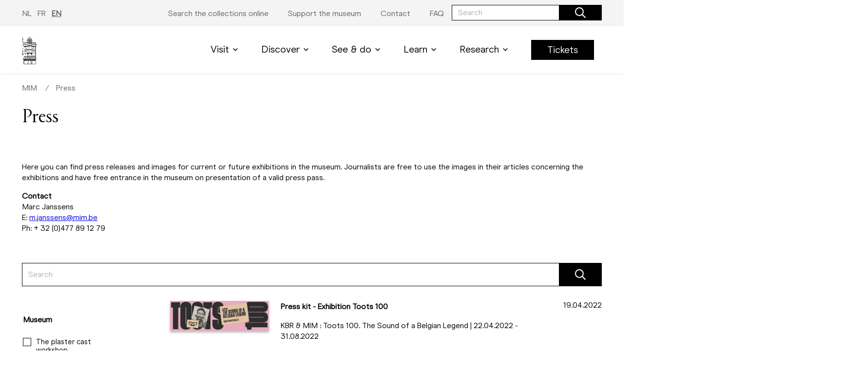

--- FILE ---
content_type: text/html; charset=UTF-8
request_url: https://www.mim.be/en/pers
body_size: 97365
content:
<!DOCTYPE html>
<html lang="en" dir="ltr" prefix="content: http://purl.org/rss/1.0/modules/content/  dc: http://purl.org/dc/terms/  foaf: http://xmlns.com/foaf/0.1/  og: http://ogp.me/ns#  rdfs: http://www.w3.org/2000/01/rdf-schema#  schema: http://schema.org/  sioc: http://rdfs.org/sioc/ns#  sioct: http://rdfs.org/sioc/types#  skos: http://www.w3.org/2004/02/skos/core#  xsd: http://www.w3.org/2001/XMLSchema# ">
  <head>
    <meta charset="utf-8" />
<noscript><style>form.antibot * :not(.antibot-message) { display: none !important; }</style>
</noscript><script async src="https://www.googletagmanager.com/gtag/js?id=G-7TPWJ5M9L7"></script>
<script>window.dataLayer = window.dataLayer || [];function gtag(){dataLayer.push(arguments)};gtag("js", new Date());gtag("set", "developer_id.dMDhkMT", true);gtag("config", "G-7TPWJ5M9L7", {"groups":"default","page_placeholder":"PLACEHOLDER_page_location"});gtag("config", "G-385957272", {"groups":"default","page_placeholder":"PLACEHOLDER_page_location"});</script>
<link rel="canonical" href="https://www.mim.be/en/pers" />
<meta name="Generator" content="Drupal 9 (https://www.drupal.org)" />
<meta name="MobileOptimized" content="width" />
<meta name="HandheldFriendly" content="true" />
<meta name="viewport" content="width=device-width, initial-scale=1.0" />
<link rel="icon" href="/sites/default/files/MIM_0.ico" type="image/vnd.microsoft.icon" />
<link rel="alternate" hreflang="nl" href="https://www.mim.be/nl/pers-mim" />
<link rel="alternate" hreflang="fr" href="https://www.mim.be/fr/presse-mim" />
<link rel="alternate" hreflang="en" href="https://www.mim.be/en/pers" />

    <title>Press | MIM</title>
    <link rel="stylesheet" media="all" href="/sites/default/files/css/css_r0u5XiM1XKwLO_qgONqbUF5hiGpBbQYWvlLWRULnAjQ.css" />
<link rel="stylesheet" media="all" href="/sites/default/files/css/css_Zn984FqYIMw0hXQ3qTsnWcFUiN1y-nrUWeSuSFAqzco.css" />
<link rel="stylesheet" media="all" href="//fonts.googleapis.com/css2?family=Roboto:wght@300;400;700&amp;family=Source+Code+Pro&amp;display=swap" />
<link rel="stylesheet" media="all" href="//fonts.googleapis.com/css2?family=Poppins:ital,wght@0,300;0,400;0,500;0,600;1,300&amp;family=Roboto:wght@300;400;500&amp;display=swap" />

    <script type="application/json" data-drupal-selector="drupal-settings-json">{"path":{"baseUrl":"\/","scriptPath":null,"pathPrefix":"en\/","currentPath":"node\/189","currentPathIsAdmin":false,"isFront":false,"currentLanguage":"en"},"pluralDelimiter":"\u0003","suppressDeprecationErrors":true,"ajaxPageState":{"libraries":"antibot\/antibot.form,better_exposed_filters\/auto_submit,better_exposed_filters\/general,better_exposed_filters\/select_all_none,facebook_pixel\/facebook_pixel,google_analytics\/google_analytics,kmkg\/fonts,kmkg\/styleguide,kmkg_general\/jira-issue-collector,paragraphs\/drupal.paragraphs.unpublished,system\/base,views\/views.ajax,views\/views.module,webform\/webform.element.details.save,webform\/webform.element.details.toggle,webform\/webform.element.message,webform\/webform.form","theme":"kmkg","theme_token":null},"ajaxTrustedUrl":{"form_action_p_pvdeGsVG5zNF_XLGPTvYSKCf43t8qZYSwcfZl2uzM":true,"\/en\/pers":true,"\/en\/search":true},"facebook_pixel":{"facebook_id":"1066451703929676","events":[{"event":"ViewContent","data":"{\u0022content_name\u0022:\u0022Press\u0022,\u0022content_type\u0022:\u0022page\u0022,\u0022content_ids\u0022:[\u0022189\u0022]}"}],"fb_disable_advanced":false,"eu_cookie_compliance":false,"donottrack":true},"google_analytics":{"account":"G-7TPWJ5M9L7","trackOutbound":1,"trackMailto":1,"trackDownload":1,"trackDownloadExtensions":"7z|aac|arc|arj|asf|asx|avi|bin|csv|doc(x|m)?|dot(x|m)?|exe|flv|gif|gz|gzip|hqx|jar|jpe?g|js|mp(2|3|4|e?g)|mov(ie)?|msi|msp|pdf|phps|png|ppt(x|m)?|pot(x|m)?|pps(x|m)?|ppam|sld(x|m)?|thmx|qtm?|ra(m|r)?|sea|sit|tar|tgz|torrent|txt|wav|wma|wmv|wpd|xls(x|m|b)?|xlt(x|m)|xlam|xml|z|zip"},"antibot":{"forms":{"newsletter":{"id":"newsletter","key":"8U568dyqq1qHLdAWz5fD94pemgBFXQsr-nG59LLqf9o"},"kmkg-search-form":{"id":"kmkg-search-form","key":"iPP89zAdX9LCEUNWQGSRSvAkb8C6oE3KseC2qKr9EJM"},"kmkg-search-search-form-block--2":{"id":"kmkg-search-search-form-block--2","key":"P6WqEshhK2ctoBdlNVqjc0y-GjiSJGi11XBLF1pKle4"},"kmkg-search-search-form-block":{"id":"kmkg-search-search-form-block","key":"P6WqEshhK2ctoBdlNVqjc0y-GjiSJGi11XBLF1pKle4"}}},"views":{"ajax_path":"\/en\/views\/ajax","ajaxViews":{"views_dom_id:19c111b818a0724f9aa15ded67456ec342927b9a40b73c07f5a440783f5ef910":{"view_name":"press_items","view_display_id":"block_1","view_args":"","view_path":"\/node\/189","view_base_path":null,"view_dom_id":"19c111b818a0724f9aa15ded67456ec342927b9a40b73c07f5a440783f5ef910","pager_element":0,"viewsreference":{"data":{"argument":null,"limit":null,"offset":null,"pager":null,"title":null},"enabled_settings":[]}}}},"user":{"uid":0,"permissionsHash":"da7a4490ad08474e3c1b9442a9c7be7fec5c02d6faed213571773fdba9808f77"}}</script>
<script src="/sites/default/files/js/js_On7FqSalaRXi-r2Ot-1ptQV1bvC2gAVfxZaBZtbmD90.js"></script>

  </head>
  <body>
        <a href="#main-content" class="visually-hidden focusable">
      Skip to main content
    </a>
    <noscript><img src="https://www.facebook.com/tr?id=1066451703929676&amp;ev=PageView&amp;noscript=1" alt="" height="1" width="1" /></noscript>
      <div class="dialog-off-canvas-main-canvas" data-off-canvas-main-canvas>
    

<header class="o-header">
      <nav class="o-toolbar" role="navigation">
      <div class="o-toolbar__inner constrict constrict--md">
                  <ul class="m-lang-switch">
              <li hreflang="nl" data-drupal-link-system-path="node/189"><a href="/nl/pers-mim" class="language-link" hreflang="nl" data-drupal-link-system-path="node/189">NL</a></li>
              <li hreflang="fr" data-drupal-link-system-path="node/189"><a href="/fr/presse-mim" class="language-link" hreflang="fr" data-drupal-link-system-path="node/189">FR</a></li>
              <li hreflang="en" data-drupal-link-system-path="node/189" class="is-active"><a href="/en/pers" class="language-link is-active" hreflang="en" data-drupal-link-system-path="node/189">EN</a></li>
          </ul>
  
  



      
    
  
      <ul  class="small m-menu desktop">
              <li>
                    
                    
                    
          <a href="/en/search-collections-online" target="_blank" data-drupal-link-system-path="node/187">                          <span>Search the collections online</span>
                      </a>

                  </li>
              <li>
                    
                    
                    
          <a href="/en/support-us" data-drupal-link-system-path="node/28">                          <span>Support the museum</span>
                      </a>

                  </li>
              <li>
                    
                    
                    
          <a href="/en/contact-0-mim" data-drupal-link-system-path="node/73">                          <span>Contact</span>
                      </a>

                  </li>
              <li>
                    
                    
                    
          <a href="/en/faq" data-drupal-link-system-path="node/173">                          <span>FAQ</span>
                      </a>

                  </li>
          </ul>
  


  <div class="o-form-block">
	<div class="o-form-block__inner">
		<form region="header_top" data-action="/en/search" class="antibot m-form" action="/antibot" method="get" id="kmkg-search-search-form-block" accept-charset="UTF-8">
			

<div class="a-input has-button mb-0">
  <div class="a-input__field a-input__field-narrow">
    <label for=""></label>
    <input id="" name="keys" type="search" placeholder="Search" />

    <button class="a-button a-button--primary has-icon">
      <span class="icon">  <span class="icon ">
    
    
    
            <svg width="50" height="50" viewBox="0 0 50 50" fill="none"><path d="M49.6582 45.791L37.8027 33.9355C37.5781 33.7109 37.2852 33.5938 36.9727 33.5938H35.6836C38.7598 30.0293 40.625 25.3906 40.625 20.3125C40.625 9.0918 31.5332 0 20.3125 0C9.0918 0 0 9.0918 0 20.3125C0 31.5332 9.0918 40.625 20.3125 40.625C25.3906 40.625 30.0293 38.7598 33.5938 35.6836V36.9727C33.5938 37.2852 33.7207 37.5781 33.9355 37.8027L45.791 49.6582C46.25 50.1172 46.9922 50.1172 47.4512 49.6582L49.6582 47.4512C50.1172 46.9922 50.1172 46.25 49.6582 45.791ZM20.3125 35.9375C11.6797 35.9375 4.6875 28.9453 4.6875 20.3125C4.6875 11.6797 11.6797 4.6875 20.3125 4.6875C28.9453 4.6875 35.9375 11.6797 35.9375 20.3125C35.9375 28.9453 28.9453 35.9375 20.3125 35.9375Z" fill="black"/></svg>

    
    
    
    
    
    
    
    
    
    
    
    
    
    
    
    
    
    
    
    
    
    
    
    
      </span>
</span>
    </button>
  </div>
</div>

<noscript>
  <div class="antibot-no-js antibot-message antibot-message-warning">You must have JavaScript enabled to use this form.</div>
</noscript>
<div class="a-input__field visually-hidden">
  <input data-twig-suggestion="kmkg-search-search-form-block" data-drupal-selector="edit-antibot-key" type="hidden" name="antibot_key" value="" />
</div>

		</form>
	</div>
</div>




      </div>
    </nav>
        <nav class="o-navigation" role="navigation">
      <div class="o-navigation__desktop">
        <div class="o-navigation__inner constrict constrict--md">
              
      
            <a href="/en" class="a-logo museum" title="">
        <figure>
                    
                        <svg x="0" y="0" viewBox="0 0 50.7 100.8"><style type="text/css">.st0{fill:#231F20;}</style><g><g>
<path class="st0" d="M47.3,80.5c-0.2,0-0.3,0.1-0.5,0.1V51l0,0V38.2l0,0v-2h0.9v44.2L47.3,80.5 M49.3,80.8
  c0.3,0.1,0.6,0.1,0.9,0.1v0.5H3.3v-0.5c0.3,0,0.6,0,0.9-0.1c0.6-0.1,1.3-0.1,1.9,0c0.7,0.2,1.3,0.2,2,0c0.6-0.1,1.3-0.1,1.9,0
  c0.7,0.2,1.3,0.2,2,0c0.6-0.1,1.3-0.1,1.9,0c0.7,0.2,1.3,0.2,2,0c0.6-0.1,1.3-0.1,1.9,0c0.7,0.2,1.3,0.2,2,0
  c0.6-0.1,1.3-0.1,1.9,0c0.7,0.2,1.3,0.2,2,0c0.3-0.1,0.7-0.1,1-0.1s0.6,0,1,0.1c0.7,0.2,1.3,0.2,2,0c0.3-0.1,0.7-0.1,1-0.1
  s0.6,0,1,0.1c0.7,0.2,1.3,0.2,2,0c0.3-0.1,0.6-0.1,1-0.1c0.3,0,0.6,0,0.9,0.1c0.7,0.2,1.4,0.2,2,0c0.6-0.1,1.3-0.1,1.9,0
  c0.7,0.2,1.3,0.2,2,0c0.6-0.1,1.3-0.1,1.9,0c0.7,0.2,1.3,0.2,2,0c0.3-0.1,0.7-0.1,1-0.1s0.6,0,0.9,0.1c0.3,0.1,0.7,0.1,1,0.1
  s0.7,0,1-0.1C47.9,80.7,48.6,80.7,49.3,80.8 M47.6,86.7L47.6,86.7v12.7h-1V85l0,0l1.6-3.2h1.4C48.5,82.6,47.5,84.7,47.6,86.7
  M6.4,99.4h-1V86.7l0,0c0-2-0.9-4.2-2-4.9h1.4L6.4,85V99.4z M22.4,98.4h8.1v2.2h-8.1C22.4,100.6,22.4,98.4,22.4,98.4z M15.2,81.8
  c0.5,0,1,0.6,1.5,1.4H5.8l-0.6-1.4H15.2z M19.2,100.4c-0.3,0.1-0.6,0.2-0.9,0.2V86.8c0-1.9-0.7-3.7-2-5h1.4l1.6,3.2L19.2,100.4z
  M34.8,83.2H18.6l-0.7-1.4h17.5L34.8,83.2z M34.2,85l1.6-3.2h1.4c-1.3,1.3-2,3.1-2,5v13.8c-0.3-0.1-0.6-0.1-0.9-0.2L34.2,85z
  M48,81.8l-0.7,1.4H36.4c0.5-0.8,1-1.4,1.5-1.4H48z M35.8,84.8c0.1-0.4,0.3-0.9,0.5-1.3h10.9l-0.6,1.3H35.8z M46.5,88.8h-11v-0.9
  h11V88.8z M46.5,99.4h-11v-8.9h11V99.4z M35.5,89.1h11v1.1h-11V89.1z M31.1,99.1c0.8,0.8,1.8,1.3,2.8,1.5h-2.8V99.1z M22.3,99.1
  v1.5h-2.8C20.6,100.4,21.6,99.8,22.3,99.1 M34,84.8H19.4l-0.6-1.3h15.8L34,84.8z M30.8,98.1h-8.1V87.9h8.1V98.1z M33.9,100.3
  c-1.2-0.4-2.7-1-2.8-1.9V87.9h2.8V100.3z M22.3,98.4c-0.1,0.9-1.6,1.6-2.8,1.9V87.9h2.8V98.4z M18,88.8H7v-0.9h11V88.8z M18,90.2
  H7v-1.1h11V90.2z M18,99.4H7v-8.9h11V99.4z M17.2,83.5c0.2,0.4,0.4,0.9,0.5,1.3H6.9l-0.6-1.3H17.2z M7,99.7h11v0.9H7V99.7z
  M5.7,99.7h1v0.9h-1V99.7z M46.5,100.6h-11v-0.9h11V100.6z M46.8,99.7h1v0.9h-1V99.7z M5.7,36.3h0.9v2l0,0V51l0,0v29.6
  c-0.2,0-0.3,0-0.5-0.1l-0.4-0.1V36.3z M5.2,67.7c-0.6,0.7-1.3,1.3-2.1,1.8v-2.8c0.5,0.1,1,0.2,1.5,0.3l0.8,0.2v0.4L5.2,67.7
  M0.2,67.3c0.4-0.1,0.7-0.2,1.1-0.3c0.5-0.1,1-0.2,1.4-0.3v2.8C1.8,68.9,0.9,68.2,0.2,67.3 M1.4,15.4c0.4-0.3,0.9-0.5,1.4-0.6v9.5
  c-0.5,0.1-1,0.2-1.5,0.3c-0.4,0.1-0.8,0.2-1.1,0.3V16C0.6,15.8,1,15.6,1.4,15.4 M4.5,15.4c0.4,0.2,0.8,0.4,1.3,0.6v8.9
  c-0.4-0.1-0.8-0.2-1.1-0.3c-0.5-0.1-1-0.3-1.5-0.3v-9.5C3.6,14.9,4,15.1,4.5,15.4 M5.3,26v6.1H3v-7.4c0.5,0.1,1,0.2,1.5,0.3
  c0.4,0.1,0.8,0.2,1.2,0.3v0.8L5.3,26z M18,28.1H5.7v-1.8H18V28.1z M18.3,25.1h16.9v0.8H18.3V25.1z M24.1,9.4h5.2
  c3.6,1.7,5.8,6.7,5.8,10.5c-1.5-6.7-8.2-9.4-8.4-9.5h-0.1c-0.3,0.1-6.8,2.8-8.4,9.5C18.3,16.1,20.4,11.1,24.1,9.4 M24.2,7.8h5v1.3
  h-5V7.8z M26.7,13.6L26.7,13.6c-2.8,0-5.4,1.3-7.1,3.6c1.6-2.8,4.1-5.1,7.1-6.4c3,1.3,5.5,3.5,7.1,6.4
  C32.1,14.9,29.5,13.6,26.7,13.6 M33.7,22.3c-0.4-3.8-3.8-6.7-7.6-6.3c-3.4,0.3-6,3-6.3,6.3v2.6h-1.5v-2.2c0-0.1,0-0.2,0-0.3l0,0
  c0-0.1,0-0.2,0-0.2c0-0.6,0.1-1.1,0.2-1.7c1.1-4.5,5.6-7.3,10.1-6.2c3.1,0.7,5.5,3.1,6.2,6.2c0.1,0.6,0.2,1.1,0.2,1.7
  c0,0.1,0,0.2,0,0.2l0,0c0,0.2,0,0.3,0,0.5V25h-1.4v-1.2L33.7,22.3z M30.5,22.6h2.9v2.2h-2.9V22.6z M28.1,22.6h2.1v2.2h-2.1V22.6z
  M25.7,22.6h2.1v2.2h-2.1V22.6z M23.2,22.6h2.1v2.2h-2.1V22.6z M20,23.6v-1h2.9v2.2H20V23.6z M20.4,20.1h2.5v2.2H20l0,0
  C20.1,21.6,20.2,20.8,20.4,20.1 M22.1,17.6H23v2.2h-2.4C20.9,19,21.4,18.2,22.1,17.6 M22.9,17.3h-0.5l0.5-0.4V17.3z M25.4,17.3
  h-2.2v-0.6c0.7-0.4,1.4-0.7,2.1-0.8L25.4,17.3z M30.2,17.3h-2.1v-1.5c0.8,0.1,1.5,0.4,2.1,0.8V17.3z M30.5,17.3v-0.4l0.5,0.4H30.5
  z M30.5,19.8v-2.3h0.9c0.7,0.6,1.2,1.4,1.5,2.2L30.5,19.8z M30.5,22.4v-2.3H33c0.3,0.7,0.4,1.5,0.4,2.2l0,0L30.5,22.4z M28.1,20.1
  h2.1v2.2h-2.1V20.1z M25.7,20.1h2.1v2.2h-2.1V20.1z M25.4,22.4h-2.2v-2.3h2.1L25.4,22.4z M25.4,19.8h-2.2v-2.3h2.1L25.4,19.8z
  M27.8,19.8h-2.1v-2.3h2.1V19.8z M28.1,17.6h2.1v2.2h-2.1V17.6z M26.7,15.7c0.4,0,0.7,0,1.1,0.1v1.5h-2.1v-1.5
  C26,15.7,26.4,15.6,26.7,15.7 M47.8,26.3v1.9H35.4v-1.9H47.8z M46.9,28.5h0.9v3.6h-0.9V28.5z M50.3,33.3H35.4v-0.9h14.9V33.3z
  M41.2,75.9h5.4v4.8h-0.2c-0.3,0-0.6,0-0.9-0.1c-0.7-0.2-1.3-0.2-2,0c-0.3,0.1-0.6,0.1-1,0.1c-0.3,0-0.6,0-0.9-0.1l-0.4-0.1V75.9z
  M34.9,75.9h6v4.6h-0.4c-0.3,0-0.7,0-1,0.1c-0.6,0.2-1.3,0.2-1.9,0c-0.7-0.2-1.3-0.2-2,0c-0.2,0.1-0.5,0.1-0.7,0.1L34.9,75.9z
  M34.6,80.7c-0.3,0-0.6,0-0.9-0.1c-0.7-0.2-1.3-0.2-2,0c-0.3,0.1-0.6,0.1-1,0.1c-0.3,0-0.6,0-0.9-0.1v-4.7h4.8L34.6,80.7z
  M24,75.9h5.4v4.6c-0.2,0-0.5-0.1-0.7-0.1c-0.3,0-0.7,0-1,0.1s-0.6,0.1-1,0.1c-0.3,0-0.6,0-1-0.1c-0.3-0.1-0.7-0.1-1-0.1
  c-0.2,0-0.5,0-0.7,0.1V75.9z M18.9,80.7v-4.8h4.8v4.7c-0.3,0.1-0.6,0.1-0.9,0.1c-0.3,0-0.6,0-1-0.1c-0.7-0.2-1.3-0.2-2,0
  C19.5,80.7,19.2,80.7,18.9,80.7L18.9,80.7z M12.6,75.9h6v4.8c-0.2,0-0.5,0-0.7-0.1c-0.7-0.2-1.3-0.2-2,0c-0.6,0.2-1.3,0.2-1.9,0
  c-0.3-0.1-0.7-0.1-1-0.1h-0.4L12.6,75.9z M6.9,75.9h5.4v4.6l-0.4,0.1c-0.6,0.2-1.3,0.2-1.9,0c-0.7-0.2-1.3-0.2-2,0
  c-0.3,0.1-0.6,0.1-0.9,0.1H6.9V75.9z M5.6,36l-2.4-2.4H18V36L5.6,36z M3.1,65.2c0.5,0.1,1,0.2,1.5,0.3l0.8,0.2v1.2l-0.7-0.2
  c-0.5-0.2-1-0.3-1.5-0.3L3.1,65.2L3.1,65.2z M0.1,65.8c0.4-0.1,0.8-0.2,1.2-0.3c0.5-0.1,1-0.2,1.4-0.3v1.2c-0.5,0.1-1,0.2-1.5,0.3
  C0.8,66.8,0.4,66.9,0,67L0.1,65.8L0.1,65.8z M0.1,38.2c0.4-0.1,0.8-0.2,1.2-0.3c0.5-0.1,1-0.2,1.5-0.3v8.6c-0.5,0.1-1,0.2-1.5,0.3
  c-0.4,0.1-0.8,0.2-1.1,0.3L0.1,38.2L0.1,38.2z M3.1,58.4c0.5,0.1,1,0.2,1.5,0.3c0.3,0.1,0.5,0.1,0.8,0.2v6.4l-0.7-0.2
  c-0.5-0.2-1-0.3-1.5-0.3L3.1,58.4L3.1,58.4z M0.1,59c0.4-0.1,0.8-0.2,1.2-0.3c0.5-0.1,1-0.2,1.4-0.3v6.5c-0.5,0.1-1,0.2-1.5,0.3
  c-0.4,0.1-0.8,0.2-1.2,0.3L0.1,59z M2.7,58.1c-0.5,0.1-1,0.2-1.5,0.3c-0.4,0.1-0.8,0.2-1.1,0.3V47.1c0.4-0.1,0.8-0.2,1.2-0.3
  c0.5-0.1,1-0.2,1.5-0.3L2.7,58.1z M4.6,37.6c-0.5-0.1-1-0.3-1.5-0.3v-3.4l2.3,2.3v1.6L4.6,37.6 M4.6,46.5c-0.5-0.1-1-0.3-1.5-0.3
  v-8.6c0.5,0.1,1,0.2,1.5,0.3l0.8,0.2v8.6L4.6,46.5 M3.1,46.5c0.5,0.1,1,0.2,1.5,0.3L5.4,47v11.6l-0.7-0.2c-0.5-0.2-1-0.3-1.5-0.3
  L3.1,46.5z M17.9,33.3H3.1v-0.9H18L17.9,33.3z M5.6,28.5h0.9v3.6H5.6V28.5z M43.1,28.5h3.5v3.6h-3.5V28.5z M39.2,28.5h3.5v3.6
  h-3.5V28.5z M35.4,28.5h3.5v3.6h-3.5V28.5z M35.4,36.3h11.1v2H35.4V36.3z M35.4,51v-3.9h11.1v3.8L35.4,51z M6.9,54.2
  c0.1-1.5,1.4-2.6,2.9-2.5c1.4,0.1,2.4,1.2,2.5,2.5v4.3H6.9V54.2z M17.9,47.1v3.8h-11v-3.8H17.9z M6.9,42.8
  c0.1-1.5,1.4-2.6,2.9-2.5c1.4,0.1,2.4,1.2,2.5,2.5v4.1H6.9V42.8L6.9,42.8z M18.3,31.8h16.9V36H18.3V31.8z M22.9,30.4h-2.1v-2.6
  h2.1V30.4z M25.4,30.4h-2.2v-2.6h2.2V30.4z M27.7,30.4h-2v-2.6h2V30.4z M30.2,30.4h-2.1v-2.6h2.1V30.4z M32.6,30.4h-2.1v-2.6h2.1
  V30.4z M35.1,30.4h-2.2v-2.6h2.2V30.4z M18.3,27.8h2.2v2.5h-2.2V27.8z M18.3,30.7h16.9v0.8H18.3V30.7z M27.3,50.7h-9v-0.9h16.9
  v0.9H27.3z M35.4,58.4v-4.2c0.1-1.5,1.4-2.6,2.9-2.5c1.4,0.1,2.4,1.2,2.5,2.5v4.2H35.4z M35.4,58.7h11.1v3.8h-11L35.4,58.7z
  M41.1,62.8h5.4v7.6h-5.3L41.1,62.8z M12.2,70.4H6.8v-7.6h5.4V70.4z M17.9,62.5h-11v-3.7H18L17.9,62.5z M12.5,54.5L12.5,54.5v-0.3
  c0.1-1.5,1.4-2.6,2.9-2.5c1.4,0.1,2.4,1.2,2.5,2.5v4.2h-5.4V54.5z M23.7,53.9v7.4h-5.4v-7.7c0-1.5,1.2-2.7,2.7-2.7
  C22.5,51.1,23.7,52.4,23.7,53.9 M35.1,53.7v7.6h-5.4v-7.4c0-1.5,1.2-2.8,2.7-2.9C33.9,51,35.1,52.2,35.1,53.7 M34.8,62.5H18.3
  v-0.9h16.9v0.9H34.8z M34.8,62.8h6v7.6h-6V62.8z M26.7,63.5c4,0,7.3,3,7.8,7H18.9C19.4,66.5,22.7,63.5,26.7,63.5 M12.6,62.8h6v7.6
  h-6C12.6,70.4,12.6,62.8,12.6,62.8z M26.4,51h0.9c0.6,0,1.1,0.1,1.6,0.5c0.4,0.6,0.6,1.3,0.6,2v7.8H24v-7.9
  c-0.1-0.7,0.1-1.4,0.6-2c0.4-0.4,1-0.5,1.6-0.5L26.4,51z M35.4,43.1v-0.3c-0.1-1.5,1-2.8,2.5-2.9c1.5-0.1,2.8,1,2.9,2.5
  c0,0.1,0,0.2,0,0.3v4h-5.4V43.1z M18.3,40.8v-0.4c0-1.5,1.2-2.7,2.7-2.7c1.5,0.1,2.7,1.4,2.7,2.9v8.9h-5.4V40.8z M12.6,43.1
  L12.6,43.1v-0.3c-0.1-1.5,1-2.8,2.5-2.9c1.5-0.1,2.8,1,2.9,2.5c0,0.1,0,0.2,0,0.3v4h-5.4V43.1z M24,41L24,41v-0.7
  c-0.1-0.8,0.1-1.5,0.6-2.2c0.6-0.4,1.3-0.6,2-0.5h0.3c0.7-0.1,1.4,0.1,2,0.5c0.5,0.6,0.7,1.4,0.6,2.2v9.2H24L24,41z M35.1,43.1
  v6.3h-5.4v-8.9c0-1.5,1.2-2.8,2.7-2.9c1.5,0,2.7,1.2,2.7,2.7V43.1L35.1,43.1z M6.9,74.5v-3.8h11.7v2l0,0v1.8H6.9z M26.7,74.5h-7.8
  v-3.2c0-0.2,0-0.4,0-0.5h15.6c0,0.2,0,0.3,0,0.5v3.2H26.7z M34.8,74.5v-1.7l0,0v-2h11.7v3.7H34.8z M14.5,28.5H18v3.6h-3.5V28.5z
  M10.7,28.5h3.5v3.6h-3.5V28.5z M6.8,28.5h3.5v3.6H6.8V28.5z M18,38.3H6.9v-2H18V38.3z M46.5,54.6v3.9h-5.3v-4.3
  c0.1-1.5,1.4-2.6,2.9-2.5c1.4,0.1,2.4,1.2,2.5,2.5L46.5,54.6z M46.5,43.2v3.7h-5.3v-4c-0.1-1.5,1-2.8,2.5-2.9
  c1.5-0.1,2.8,1,2.9,2.5c0,0.1,0,0.2,0,0.3L46.5,43.2z M26.7,26.3h8.4v1.2H18.3v-1.2H26.7z M0.1,25.2c0.4-0.1,0.8-0.2,1.2-0.3
  c0.5-0.1,1-0.2,1.5-0.3v12.7c-0.5,0.1-1,0.2-1.5,0.3c-0.4,0.1-0.8,0.2-1.1,0.3L0.1,25.2z M35.4,36v-2.4h14.8L47.8,36H35.4z
  M50.4,81.8v-1.1h-0.2c-0.3,0-0.5,0-0.8-0.1s-0.7-0.1-1-0.1h-0.3V36.2l2.6-2.6l0,0V32h-2.6v-6.1H35.4v-3.1l0,0c0,0,0,0,0-0.1v-2.8
  l0,0c-0.1-3.9-2.3-8.9-6-10.7V7.5h-2.6V0h-0.3v7.5h-2.6v1.7c-3.7,1.7-5.9,6.7-6,10.7l0,0v2.9c0,0,0,0,0,0.1l0,0V26H6.1V15.7H6
  c-0.5-0.1-0.9-0.3-1.3-0.6c-0.5-0.3-1-0.5-1.5-0.6V7H2.9v7.5c-0.5,0.1-1.1,0.3-1.5,0.6c-0.4,0.3-0.8,0.5-1.3,0.6H0v51.4l0,0l0,0
  c0.2,0.3,2.2,2.6,3.1,2.6c0.5,0,1.3-0.6,2.4-1.8v12.5H5.2c-0.3,0-0.7,0-1,0.1s-0.5,0.1-0.8,0.1H3.1v1.1c1,0,2.4,2.5,2.4,5v14l0,0
  v0.1h42.7V86.7C48.1,84.3,49.4,81.8,50.4,81.8L50.4,81.8z"/>
  <path class="st0" d="M47.3,80.5c-0.2,0-0.3,0.1-0.5,0.1V51l0,0V38.2l0,0v-2h0.9v44.2L47.3,80.5 M49.3,80.8
  c0.3,0.1,0.6,0.1,0.9,0.1v0.5H3.3v-0.5c0.3,0,0.6,0,0.9-0.1c0.6-0.1,1.3-0.1,1.9,0c0.7,0.2,1.3,0.2,2,0c0.6-0.1,1.3-0.1,1.9,0
  c0.7,0.2,1.3,0.2,2,0c0.6-0.1,1.3-0.1,1.9,0c0.7,0.2,1.3,0.2,2,0c0.6-0.1,1.3-0.1,1.9,0c0.7,0.2,1.3,0.2,2,0
  c0.6-0.1,1.3-0.1,1.9,0c0.7,0.2,1.3,0.2,2,0c0.3-0.1,0.7-0.1,1-0.1s0.6,0,1,0.1c0.7,0.2,1.3,0.2,2,0c0.3-0.1,0.7-0.1,1-0.1
  s0.6,0,1,0.1c0.7,0.2,1.3,0.2,2,0c0.3-0.1,0.6-0.1,1-0.1c0.3,0,0.6,0,0.9,0.1c0.7,0.2,1.4,0.2,2,0c0.6-0.1,1.3-0.1,1.9,0
  c0.7,0.2,1.3,0.2,2,0c0.6-0.1,1.3-0.1,1.9,0c0.7,0.2,1.3,0.2,2,0c0.3-0.1,0.7-0.1,1-0.1s0.6,0,0.9,0.1c0.3,0.1,0.7,0.1,1,0.1
  s0.7,0,1-0.1C47.9,80.7,48.6,80.7,49.3,80.8 M47.6,86.7L47.6,86.7v12.7h-1V85l0,0l1.6-3.2h1.4C48.5,82.6,47.5,84.7,47.6,86.7
  M6.4,99.4h-1V86.7l0,0c0-2-0.9-4.2-2-4.9h1.4L6.4,85V99.4z M22.4,98.4h8.1v2.2h-8.1C22.4,100.6,22.4,98.4,22.4,98.4z M15.2,81.8
  c0.5,0,1,0.6,1.5,1.4H5.8l-0.6-1.4H15.2z M19.2,100.4c-0.3,0.1-0.6,0.2-0.9,0.2V86.8c0-1.9-0.7-3.7-2-5h1.4l1.6,3.2L19.2,100.4z
  M34.8,83.2H18.6l-0.7-1.4h17.5L34.8,83.2z M34.2,85l1.6-3.2h1.4c-1.3,1.3-2,3.1-2,5v13.8c-0.3-0.1-0.6-0.1-0.9-0.2L34.2,85z
  M48,81.8l-0.7,1.4H36.4c0.5-0.8,1-1.4,1.5-1.4H48z M35.8,84.8c0.1-0.4,0.3-0.9,0.5-1.3h10.9l-0.6,1.3H35.8z M46.5,88.8h-11v-0.9
  h11V88.8z M46.5,99.4h-11v-8.9h11V99.4z M35.5,89.1h11v1.1h-11V89.1z M31.1,99.1c0.8,0.8,1.8,1.3,2.8,1.5h-2.8V99.1z M22.3,99.1
  v1.5h-2.8C20.6,100.4,21.6,99.8,22.3,99.1 M34,84.8H19.4l-0.6-1.3h15.8L34,84.8z M30.8,98.1h-8.1V87.9h8.1V98.1z M33.9,100.3
  c-1.2-0.4-2.7-1-2.8-1.9V87.9h2.8V100.3z M22.3,98.4c-0.1,0.9-1.6,1.6-2.8,1.9V87.9h2.8V98.4z M18,88.8H7v-0.9h11V88.8z M18,90.2
  H7v-1.1h11V90.2z M18,99.4H7v-8.9h11V99.4z M17.2,83.5c0.2,0.4,0.4,0.9,0.5,1.3H6.9l-0.6-1.3H17.2z M7,99.7h11v0.9H7V99.7z
  M5.7,99.7h1v0.9h-1V99.7z M46.5,100.6h-11v-0.9h11V100.6z M46.8,99.7h1v0.9h-1V99.7z M5.7,36.3h0.9v2l0,0V51l0,0v29.6
  c-0.2,0-0.3,0-0.5-0.1l-0.4-0.1V36.3z M5.2,67.7c-0.6,0.7-1.3,1.3-2.1,1.8v-2.8c0.5,0.1,1,0.2,1.5,0.3l0.8,0.2v0.4L5.2,67.7
  M0.2,67.3c0.4-0.1,0.7-0.2,1.1-0.3c0.5-0.1,1-0.2,1.4-0.3v2.8C1.8,68.9,0.9,68.2,0.2,67.3 M1.4,15.4c0.4-0.3,0.9-0.5,1.4-0.6v9.5
  c-0.5,0.1-1,0.2-1.5,0.3c-0.4,0.1-0.8,0.2-1.1,0.3V16C0.6,15.8,1,15.6,1.4,15.4 M4.5,15.4c0.4,0.2,0.8,0.4,1.3,0.6v8.9
  c-0.4-0.1-0.8-0.2-1.1-0.3c-0.5-0.1-1-0.3-1.5-0.3v-9.5C3.6,14.9,4,15.1,4.5,15.4 M5.3,26v6.1H3v-7.4c0.5,0.1,1,0.2,1.5,0.3
  c0.4,0.1,0.8,0.2,1.2,0.3v0.8L5.3,26z M18,28.1H5.7v-1.8H18V28.1z M18.3,25.1h16.9v0.8H18.3V25.1z M24.1,9.4h5.2
  c3.6,1.7,5.8,6.7,5.8,10.5c-1.5-6.7-8.2-9.4-8.4-9.5h-0.1c-0.3,0.1-6.8,2.8-8.4,9.5C18.3,16.1,20.4,11.1,24.1,9.4 M24.2,7.8h5v1.3
  h-5V7.8z M26.7,13.6L26.7,13.6c-2.8,0-5.4,1.3-7.1,3.6c1.6-2.8,4.1-5.1,7.1-6.4c3,1.3,5.5,3.5,7.1,6.4
  C32.1,14.9,29.5,13.6,26.7,13.6 M33.7,22.3c-0.4-3.8-3.8-6.7-7.6-6.3c-3.4,0.3-6,3-6.3,6.3v2.6h-1.5v-2.2c0-0.1,0-0.2,0-0.3l0,0
  c0-0.1,0-0.2,0-0.2c0-0.6,0.1-1.1,0.2-1.7c1.1-4.5,5.6-7.3,10.1-6.2c3.1,0.7,5.5,3.1,6.2,6.2c0.1,0.6,0.2,1.1,0.2,1.7
  c0,0.1,0,0.2,0,0.2l0,0c0,0.2,0,0.3,0,0.5V25h-1.4v-1.2L33.7,22.3z M30.5,22.6h2.9v2.2h-2.9V22.6z M28.1,22.6h2.1v2.2h-2.1V22.6z
  M25.7,22.6h2.1v2.2h-2.1V22.6z M23.2,22.6h2.1v2.2h-2.1V22.6z M20,23.6v-1h2.9v2.2H20V23.6z M20.4,20.1h2.5v2.2H20l0,0
  C20.1,21.6,20.2,20.8,20.4,20.1 M22.1,17.6H23v2.2h-2.4C20.9,19,21.4,18.2,22.1,17.6 M22.9,17.3h-0.5l0.5-0.4V17.3z M25.4,17.3
  h-2.2v-0.6c0.7-0.4,1.4-0.7,2.1-0.8L25.4,17.3z M30.2,17.3h-2.1v-1.5c0.8,0.1,1.5,0.4,2.1,0.8V17.3z M30.5,17.3v-0.4l0.5,0.4H30.5
  z M30.5,19.8v-2.3h0.9c0.7,0.6,1.2,1.4,1.5,2.2L30.5,19.8z M30.5,22.4v-2.3H33c0.3,0.7,0.4,1.5,0.4,2.2l0,0L30.5,22.4z M28.1,20.1
  h2.1v2.2h-2.1V20.1z M25.7,20.1h2.1v2.2h-2.1V20.1z M25.4,22.4h-2.2v-2.3h2.1L25.4,22.4z M25.4,19.8h-2.2v-2.3h2.1L25.4,19.8z
  M27.8,19.8h-2.1v-2.3h2.1V19.8z M28.1,17.6h2.1v2.2h-2.1V17.6z M26.7,15.7c0.4,0,0.7,0,1.1,0.1v1.5h-2.1v-1.5
  C26,15.7,26.4,15.6,26.7,15.7 M47.8,26.3v1.9H35.4v-1.9H47.8z M46.9,28.5h0.9v3.6h-0.9V28.5z M50.3,33.3H35.4v-0.9h14.9V33.3z
  M41.2,75.9h5.4v4.8h-0.2c-0.3,0-0.6,0-0.9-0.1c-0.7-0.2-1.3-0.2-2,0c-0.3,0.1-0.6,0.1-1,0.1c-0.3,0-0.6,0-0.9-0.1l-0.4-0.1V75.9z
  M34.9,75.9h6v4.6h-0.4c-0.3,0-0.7,0-1,0.1c-0.6,0.2-1.3,0.2-1.9,0c-0.7-0.2-1.3-0.2-2,0c-0.2,0.1-0.5,0.1-0.7,0.1L34.9,75.9z
  M34.6,80.7c-0.3,0-0.6,0-0.9-0.1c-0.7-0.2-1.3-0.2-2,0c-0.3,0.1-0.6,0.1-1,0.1c-0.3,0-0.6,0-0.9-0.1v-4.7h4.8L34.6,80.7z
  M24,75.9h5.4v4.6c-0.2,0-0.5-0.1-0.7-0.1c-0.3,0-0.7,0-1,0.1s-0.6,0.1-1,0.1c-0.3,0-0.6,0-1-0.1c-0.3-0.1-0.7-0.1-1-0.1
  c-0.2,0-0.5,0-0.7,0.1V75.9z M18.9,80.7v-4.8h4.8v4.7c-0.3,0.1-0.6,0.1-0.9,0.1c-0.3,0-0.6,0-1-0.1c-0.7-0.2-1.3-0.2-2,0
  C19.5,80.7,19.2,80.7,18.9,80.7L18.9,80.7z M12.6,75.9h6v4.8c-0.2,0-0.5,0-0.7-0.1c-0.7-0.2-1.3-0.2-2,0c-0.6,0.2-1.3,0.2-1.9,0
  c-0.3-0.1-0.7-0.1-1-0.1h-0.4L12.6,75.9z M6.9,75.9h5.4v4.6l-0.4,0.1c-0.6,0.2-1.3,0.2-1.9,0c-0.7-0.2-1.3-0.2-2,0
  c-0.3,0.1-0.6,0.1-0.9,0.1H6.9V75.9z M5.6,36l-2.4-2.4H18V36L5.6,36z M3.1,65.2c0.5,0.1,1,0.2,1.5,0.3l0.8,0.2v1.2l-0.7-0.2
  c-0.5-0.2-1-0.3-1.5-0.3L3.1,65.2L3.1,65.2z M0.1,65.8c0.4-0.1,0.8-0.2,1.2-0.3c0.5-0.1,1-0.2,1.4-0.3v1.2c-0.5,0.1-1,0.2-1.5,0.3
  C0.8,66.8,0.4,66.9,0,67L0.1,65.8L0.1,65.8z M0.1,38.2c0.4-0.1,0.8-0.2,1.2-0.3c0.5-0.1,1-0.2,1.5-0.3v8.6c-0.5,0.1-1,0.2-1.5,0.3
  c-0.4,0.1-0.8,0.2-1.1,0.3L0.1,38.2L0.1,38.2z M3.1,58.4c0.5,0.1,1,0.2,1.5,0.3c0.3,0.1,0.5,0.1,0.8,0.2v6.4l-0.7-0.2
  c-0.5-0.2-1-0.3-1.5-0.3L3.1,58.4L3.1,58.4z M0.1,59c0.4-0.1,0.8-0.2,1.2-0.3c0.5-0.1,1-0.2,1.4-0.3v6.5c-0.5,0.1-1,0.2-1.5,0.3
  c-0.4,0.1-0.8,0.2-1.2,0.3L0.1,59z M2.7,58.1c-0.5,0.1-1,0.2-1.5,0.3c-0.4,0.1-0.8,0.2-1.1,0.3V47.1c0.4-0.1,0.8-0.2,1.2-0.3
  c0.5-0.1,1-0.2,1.5-0.3L2.7,58.1z M4.6,37.6c-0.5-0.1-1-0.3-1.5-0.3v-3.4l2.3,2.3v1.6L4.6,37.6 M4.6,46.5c-0.5-0.1-1-0.3-1.5-0.3
  v-8.6c0.5,0.1,1,0.2,1.5,0.3l0.8,0.2v8.6L4.6,46.5 M3.1,46.5c0.5,0.1,1,0.2,1.5,0.3L5.4,47v11.6l-0.7-0.2c-0.5-0.2-1-0.3-1.5-0.3
  L3.1,46.5z M17.9,33.3H3.1v-0.9H18L17.9,33.3z M5.6,28.5h0.9v3.6H5.6V28.5z M43.1,28.5h3.5v3.6h-3.5V28.5z M39.2,28.5h3.5v3.6
  h-3.5V28.5z M35.4,28.5h3.5v3.6h-3.5V28.5z M35.4,36.3h11.1v2H35.4V36.3z M35.4,51v-3.9h11.1v3.8L35.4,51z M6.9,54.2
  c0.1-1.5,1.4-2.6,2.9-2.5c1.4,0.1,2.4,1.2,2.5,2.5v4.3H6.9V54.2z M17.9,47.1v3.8h-11v-3.8H17.9z M6.9,42.8
  c0.1-1.5,1.4-2.6,2.9-2.5c1.4,0.1,2.4,1.2,2.5,2.5v4.1H6.9V42.8L6.9,42.8z M18.3,31.8h16.9V36H18.3V31.8z M22.9,30.4h-2.1v-2.6
  h2.1V30.4z M25.4,30.4h-2.2v-2.6h2.2V30.4z M27.7,30.4h-2v-2.6h2V30.4z M30.2,30.4h-2.1v-2.6h2.1V30.4z M32.6,30.4h-2.1v-2.6h2.1
  V30.4z M35.1,30.4h-2.2v-2.6h2.2V30.4z M18.3,27.8h2.2v2.5h-2.2V27.8z M18.3,30.7h16.9v0.8H18.3V30.7z M27.3,50.7h-9v-0.9h16.9
  v0.9H27.3z M35.4,58.4v-4.2c0.1-1.5,1.4-2.6,2.9-2.5c1.4,0.1,2.4,1.2,2.5,2.5v4.2H35.4z M35.4,58.7h11.1v3.8h-11L35.4,58.7z
  M41.1,62.8h5.4v7.6h-5.3L41.1,62.8z M12.2,70.4H6.8v-7.6h5.4V70.4z M17.9,62.5h-11v-3.7H18L17.9,62.5z M12.5,54.5L12.5,54.5v-0.3
  c0.1-1.5,1.4-2.6,2.9-2.5c1.4,0.1,2.4,1.2,2.5,2.5v4.2h-5.4V54.5z M23.7,53.9v7.4h-5.4v-7.7c0-1.5,1.2-2.7,2.7-2.7
  C22.5,51.1,23.7,52.4,23.7,53.9 M35.1,53.7v7.6h-5.4v-7.4c0-1.5,1.2-2.8,2.7-2.9C33.9,51,35.1,52.2,35.1,53.7 M34.8,62.5H18.3
  v-0.9h16.9v0.9H34.8z M34.8,62.8h6v7.6h-6V62.8z M26.7,63.5c4,0,7.3,3,7.8,7H18.9C19.4,66.5,22.7,63.5,26.7,63.5 M12.6,62.8h6v7.6
  h-6C12.6,70.4,12.6,62.8,12.6,62.8z M26.4,51h0.9c0.6,0,1.1,0.1,1.6,0.5c0.4,0.6,0.6,1.3,0.6,2v7.8H24v-7.9
  c-0.1-0.7,0.1-1.4,0.6-2c0.4-0.4,1-0.5,1.6-0.5L26.4,51z M35.4,43.1v-0.3c-0.1-1.5,1-2.8,2.5-2.9c1.5-0.1,2.8,1,2.9,2.5
  c0,0.1,0,0.2,0,0.3v4h-5.4V43.1z M18.3,40.8v-0.4c0-1.5,1.2-2.7,2.7-2.7c1.5,0.1,2.7,1.4,2.7,2.9v8.9h-5.4V40.8z M12.6,43.1
  L12.6,43.1v-0.3c-0.1-1.5,1-2.8,2.5-2.9c1.5-0.1,2.8,1,2.9,2.5c0,0.1,0,0.2,0,0.3v4h-5.4V43.1z M24,41L24,41v-0.7
  c-0.1-0.8,0.1-1.5,0.6-2.2c0.6-0.4,1.3-0.6,2-0.5h0.3c0.7-0.1,1.4,0.1,2,0.5c0.5,0.6,0.7,1.4,0.6,2.2v9.2H24L24,41z M35.1,43.1
  v6.3h-5.4v-8.9c0-1.5,1.2-2.8,2.7-2.9c1.5,0,2.7,1.2,2.7,2.7V43.1L35.1,43.1z M6.9,74.5v-3.8h11.7v2l0,0v1.8H6.9z M26.7,74.5h-7.8
  v-3.2c0-0.2,0-0.4,0-0.5h15.6c0,0.2,0,0.3,0,0.5v3.2H26.7z M34.8,74.5v-1.7l0,0v-2h11.7v3.7H34.8z M14.5,28.5H18v3.6h-3.5V28.5z
  M10.7,28.5h3.5v3.6h-3.5V28.5z M6.8,28.5h3.5v3.6H6.8V28.5z M18,38.3H6.9v-2H18V38.3z M46.5,54.6v3.9h-5.3v-4.3
  c0.1-1.5,1.4-2.6,2.9-2.5c1.4,0.1,2.4,1.2,2.5,2.5L46.5,54.6z M46.5,43.2v3.7h-5.3v-4c-0.1-1.5,1-2.8,2.5-2.9
  c1.5-0.1,2.8,1,2.9,2.5c0,0.1,0,0.2,0,0.3L46.5,43.2z M26.7,26.3h8.4v1.2H18.3v-1.2H26.7z M0.1,25.2c0.4-0.1,0.8-0.2,1.2-0.3
  c0.5-0.1,1-0.2,1.5-0.3v12.7c-0.5,0.1-1,0.2-1.5,0.3c-0.4,0.1-0.8,0.2-1.1,0.3L0.1,25.2z M35.4,36v-2.4h14.8L47.8,36H35.4z
  M50.4,81.8v-1.1h-0.2c-0.3,0-0.5,0-0.8-0.1s-0.7-0.1-1-0.1h-0.3V36.2l2.6-2.6l0,0V32h-2.6v-6.1H35.4v-3.1l0,0c0,0,0,0,0-0.1v-2.8
  l0,0c-0.1-3.9-2.3-8.9-6-10.7V7.5h-2.6V0h-0.3v7.5h-2.6v1.7c-3.7,1.7-5.9,6.7-6,10.7l0,0v2.9c0,0,0,0,0,0.1l0,0V26H6.1V15.7H6
  c-0.5-0.1-0.9-0.3-1.3-0.6c-0.5-0.3-1-0.5-1.5-0.6V7H2.9v7.5c-0.5,0.1-1.1,0.3-1.5,0.6c-0.4,0.3-0.8,0.5-1.3,0.6H0v51.4l0,0l0,0
  c0.2,0.3,2.2,2.6,3.1,2.6c0.5,0,1.3-0.6,2.4-1.8v12.5H5.2c-0.3,0-0.7,0-1,0.1s-0.5,0.1-0.8,0.1H3.1v1.1c1,0,2.4,2.5,2.4,5v14l0,0
  v0.1h42.7V86.7C48.1,84.3,49.4,81.8,50.4,81.8L50.4,81.8z"/>
  <path class="st0" d="M47.3,80.5c-0.2,0-0.3,0.1-0.5,0.1V51l0,0V38.2l0,0v-2h0.9v44.2L47.3,80.5 M49.3,80.8
  c0.3,0.1,0.6,0.1,0.9,0.1v0.5H3.3v-0.5c0.3,0,0.6,0,0.9-0.1c0.6-0.1,1.3-0.1,1.9,0c0.7,0.2,1.3,0.2,2,0c0.6-0.1,1.3-0.1,1.9,0
  c0.7,0.2,1.3,0.2,2,0c0.6-0.1,1.3-0.1,1.9,0c0.7,0.2,1.3,0.2,2,0c0.6-0.1,1.3-0.1,1.9,0c0.7,0.2,1.3,0.2,2,0
  c0.6-0.1,1.3-0.1,1.9,0c0.7,0.2,1.3,0.2,2,0c0.3-0.1,0.7-0.1,1-0.1s0.6,0,1,0.1c0.7,0.2,1.3,0.2,2,0c0.3-0.1,0.7-0.1,1-0.1
  s0.6,0,1,0.1c0.7,0.2,1.3,0.2,2,0c0.3-0.1,0.6-0.1,1-0.1c0.3,0,0.6,0,0.9,0.1c0.7,0.2,1.4,0.2,2,0c0.6-0.1,1.3-0.1,1.9,0
  c0.7,0.2,1.3,0.2,2,0c0.6-0.1,1.3-0.1,1.9,0c0.7,0.2,1.3,0.2,2,0c0.3-0.1,0.7-0.1,1-0.1s0.6,0,0.9,0.1c0.3,0.1,0.7,0.1,1,0.1
  s0.7,0,1-0.1C47.9,80.7,48.6,80.7,49.3,80.8 M47.6,86.7L47.6,86.7v12.7h-1V85l0,0l1.6-3.2h1.4C48.5,82.6,47.5,84.7,47.6,86.7
  M6.4,99.4h-1V86.7l0,0c0-2-0.9-4.2-2-4.9h1.4L6.4,85V99.4z M22.4,98.4h8.1v2.2h-8.1C22.4,100.6,22.4,98.4,22.4,98.4z M15.2,81.8
  c0.5,0,1,0.6,1.5,1.4H5.8l-0.6-1.4H15.2z M19.2,100.4c-0.3,0.1-0.6,0.2-0.9,0.2V86.8c0-1.9-0.7-3.7-2-5h1.4l1.6,3.2L19.2,100.4z
  M34.8,83.2H18.6l-0.7-1.4h17.5L34.8,83.2z M34.2,85l1.6-3.2h1.4c-1.3,1.3-2,3.1-2,5v13.8c-0.3-0.1-0.6-0.1-0.9-0.2L34.2,85z
  M48,81.8l-0.7,1.4H36.4c0.5-0.8,1-1.4,1.5-1.4H48z M35.8,84.8c0.1-0.4,0.3-0.9,0.5-1.3h10.9l-0.6,1.3H35.8z M46.5,88.8h-11v-0.9
  h11V88.8z M46.5,99.4h-11v-8.9h11V99.4z M35.5,89.1h11v1.1h-11V89.1z M31.1,99.1c0.8,0.8,1.8,1.3,2.8,1.5h-2.8V99.1z M22.3,99.1
  v1.5h-2.8C20.6,100.4,21.6,99.8,22.3,99.1 M34,84.8H19.4l-0.6-1.3h15.8L34,84.8z M30.8,98.1h-8.1V87.9h8.1V98.1z M33.9,100.3
  c-1.2-0.4-2.7-1-2.8-1.9V87.9h2.8V100.3z M22.3,98.4c-0.1,0.9-1.6,1.6-2.8,1.9V87.9h2.8V98.4z M18,88.8H7v-0.9h11V88.8z M18,90.2
  H7v-1.1h11V90.2z M18,99.4H7v-8.9h11V99.4z M17.2,83.5c0.2,0.4,0.4,0.9,0.5,1.3H6.9l-0.6-1.3H17.2z M7,99.7h11v0.9H7V99.7z
  M5.7,99.7h1v0.9h-1V99.7z M46.5,100.6h-11v-0.9h11V100.6z M46.8,99.7h1v0.9h-1V99.7z M5.7,36.3h0.9v2l0,0V51l0,0v29.6
  c-0.2,0-0.3,0-0.5-0.1l-0.4-0.1V36.3z M5.2,67.7c-0.6,0.7-1.3,1.3-2.1,1.8v-2.8c0.5,0.1,1,0.2,1.5,0.3l0.8,0.2v0.4L5.2,67.7
  M0.2,67.3c0.4-0.1,0.7-0.2,1.1-0.3c0.5-0.1,1-0.2,1.4-0.3v2.8C1.8,68.9,0.9,68.2,0.2,67.3 M1.4,15.4c0.4-0.3,0.9-0.5,1.4-0.6v9.5
  c-0.5,0.1-1,0.2-1.5,0.3c-0.4,0.1-0.8,0.2-1.1,0.3V16C0.6,15.8,1,15.6,1.4,15.4 M4.5,15.4c0.4,0.2,0.8,0.4,1.3,0.6v8.9
  c-0.4-0.1-0.8-0.2-1.1-0.3c-0.5-0.1-1-0.3-1.5-0.3v-9.5C3.6,14.9,4,15.1,4.5,15.4 M5.3,26v6.1H3v-7.4c0.5,0.1,1,0.2,1.5,0.3
  c0.4,0.1,0.8,0.2,1.2,0.3v0.8L5.3,26z M18,28.1H5.7v-1.8H18V28.1z M18.3,25.1h16.9v0.8H18.3V25.1z M24.1,9.4h5.2
  c3.6,1.7,5.8,6.7,5.8,10.5c-1.5-6.7-8.2-9.4-8.4-9.5h-0.1c-0.3,0.1-6.8,2.8-8.4,9.5C18.3,16.1,20.4,11.1,24.1,9.4 M24.2,7.8h5v1.3
  h-5V7.8z M26.7,13.6L26.7,13.6c-2.8,0-5.4,1.3-7.1,3.6c1.6-2.8,4.1-5.1,7.1-6.4c3,1.3,5.5,3.5,7.1,6.4
  C32.1,14.9,29.5,13.6,26.7,13.6 M33.7,22.3c-0.4-3.8-3.8-6.7-7.6-6.3c-3.4,0.3-6,3-6.3,6.3v2.6h-1.5v-2.2c0-0.1,0-0.2,0-0.3l0,0
  c0-0.1,0-0.2,0-0.2c0-0.6,0.1-1.1,0.2-1.7c1.1-4.5,5.6-7.3,10.1-6.2c3.1,0.7,5.5,3.1,6.2,6.2c0.1,0.6,0.2,1.1,0.2,1.7
  c0,0.1,0,0.2,0,0.2l0,0c0,0.2,0,0.3,0,0.5V25h-1.4v-1.2L33.7,22.3z M30.5,22.6h2.9v2.2h-2.9V22.6z M28.1,22.6h2.1v2.2h-2.1V22.6z
  M25.7,22.6h2.1v2.2h-2.1V22.6z M23.2,22.6h2.1v2.2h-2.1V22.6z M20,23.6v-1h2.9v2.2H20V23.6z M20.4,20.1h2.5v2.2H20l0,0
  C20.1,21.6,20.2,20.8,20.4,20.1 M22.1,17.6H23v2.2h-2.4C20.9,19,21.4,18.2,22.1,17.6 M22.9,17.3h-0.5l0.5-0.4V17.3z M25.4,17.3
  h-2.2v-0.6c0.7-0.4,1.4-0.7,2.1-0.8L25.4,17.3z M30.2,17.3h-2.1v-1.5c0.8,0.1,1.5,0.4,2.1,0.8V17.3z M30.5,17.3v-0.4l0.5,0.4H30.5
  z M30.5,19.8v-2.3h0.9c0.7,0.6,1.2,1.4,1.5,2.2L30.5,19.8z M30.5,22.4v-2.3H33c0.3,0.7,0.4,1.5,0.4,2.2l0,0L30.5,22.4z M28.1,20.1
  h2.1v2.2h-2.1V20.1z M25.7,20.1h2.1v2.2h-2.1V20.1z M25.4,22.4h-2.2v-2.3h2.1L25.4,22.4z M25.4,19.8h-2.2v-2.3h2.1L25.4,19.8z
  M27.8,19.8h-2.1v-2.3h2.1V19.8z M28.1,17.6h2.1v2.2h-2.1V17.6z M26.7,15.7c0.4,0,0.7,0,1.1,0.1v1.5h-2.1v-1.5
  C26,15.7,26.4,15.6,26.7,15.7 M47.8,26.3v1.9H35.4v-1.9H47.8z M46.9,28.5h0.9v3.6h-0.9V28.5z M50.3,33.3H35.4v-0.9h14.9V33.3z
  M41.2,75.9h5.4v4.8h-0.2c-0.3,0-0.6,0-0.9-0.1c-0.7-0.2-1.3-0.2-2,0c-0.3,0.1-0.6,0.1-1,0.1c-0.3,0-0.6,0-0.9-0.1l-0.4-0.1V75.9z
  M34.9,75.9h6v4.6h-0.4c-0.3,0-0.7,0-1,0.1c-0.6,0.2-1.3,0.2-1.9,0c-0.7-0.2-1.3-0.2-2,0c-0.2,0.1-0.5,0.1-0.7,0.1L34.9,75.9z
  M34.6,80.7c-0.3,0-0.6,0-0.9-0.1c-0.7-0.2-1.3-0.2-2,0c-0.3,0.1-0.6,0.1-1,0.1c-0.3,0-0.6,0-0.9-0.1v-4.7h4.8L34.6,80.7z
  M24,75.9h5.4v4.6c-0.2,0-0.5-0.1-0.7-0.1c-0.3,0-0.7,0-1,0.1s-0.6,0.1-1,0.1c-0.3,0-0.6,0-1-0.1c-0.3-0.1-0.7-0.1-1-0.1
  c-0.2,0-0.5,0-0.7,0.1V75.9z M18.9,80.7v-4.8h4.8v4.7c-0.3,0.1-0.6,0.1-0.9,0.1c-0.3,0-0.6,0-1-0.1c-0.7-0.2-1.3-0.2-2,0
  C19.5,80.7,19.2,80.7,18.9,80.7L18.9,80.7z M12.6,75.9h6v4.8c-0.2,0-0.5,0-0.7-0.1c-0.7-0.2-1.3-0.2-2,0c-0.6,0.2-1.3,0.2-1.9,0
  c-0.3-0.1-0.7-0.1-1-0.1h-0.4L12.6,75.9z M6.9,75.9h5.4v4.6l-0.4,0.1c-0.6,0.2-1.3,0.2-1.9,0c-0.7-0.2-1.3-0.2-2,0
  c-0.3,0.1-0.6,0.1-0.9,0.1H6.9V75.9z M5.6,36l-2.4-2.4H18V36L5.6,36z M3.1,65.2c0.5,0.1,1,0.2,1.5,0.3l0.8,0.2v1.2l-0.7-0.2
  c-0.5-0.2-1-0.3-1.5-0.3L3.1,65.2L3.1,65.2z M0.1,65.8c0.4-0.1,0.8-0.2,1.2-0.3c0.5-0.1,1-0.2,1.4-0.3v1.2c-0.5,0.1-1,0.2-1.5,0.3
  C0.8,66.8,0.4,66.9,0,67L0.1,65.8L0.1,65.8z M0.1,38.2c0.4-0.1,0.8-0.2,1.2-0.3c0.5-0.1,1-0.2,1.5-0.3v8.6c-0.5,0.1-1,0.2-1.5,0.3
  c-0.4,0.1-0.8,0.2-1.1,0.3L0.1,38.2L0.1,38.2z M3.1,58.4c0.5,0.1,1,0.2,1.5,0.3c0.3,0.1,0.5,0.1,0.8,0.2v6.4l-0.7-0.2
  c-0.5-0.2-1-0.3-1.5-0.3L3.1,58.4L3.1,58.4z M0.1,59c0.4-0.1,0.8-0.2,1.2-0.3c0.5-0.1,1-0.2,1.4-0.3v6.5c-0.5,0.1-1,0.2-1.5,0.3
  c-0.4,0.1-0.8,0.2-1.2,0.3L0.1,59z M2.7,58.1c-0.5,0.1-1,0.2-1.5,0.3c-0.4,0.1-0.8,0.2-1.1,0.3V47.1c0.4-0.1,0.8-0.2,1.2-0.3
  c0.5-0.1,1-0.2,1.5-0.3L2.7,58.1z M4.6,37.6c-0.5-0.1-1-0.3-1.5-0.3v-3.4l2.3,2.3v1.6L4.6,37.6 M4.6,46.5c-0.5-0.1-1-0.3-1.5-0.3
  v-8.6c0.5,0.1,1,0.2,1.5,0.3l0.8,0.2v8.6L4.6,46.5 M3.1,46.5c0.5,0.1,1,0.2,1.5,0.3L5.4,47v11.6l-0.7-0.2c-0.5-0.2-1-0.3-1.5-0.3
  L3.1,46.5z M17.9,33.3H3.1v-0.9H18L17.9,33.3z M5.6,28.5h0.9v3.6H5.6V28.5z M43.1,28.5h3.5v3.6h-3.5V28.5z M39.2,28.5h3.5v3.6
  h-3.5V28.5z M35.4,28.5h3.5v3.6h-3.5V28.5z M35.4,36.3h11.1v2H35.4V36.3z M35.4,51v-3.9h11.1v3.8L35.4,51z M6.9,54.2
  c0.1-1.5,1.4-2.6,2.9-2.5c1.4,0.1,2.4,1.2,2.5,2.5v4.3H6.9V54.2z M17.9,47.1v3.8h-11v-3.8H17.9z M6.9,42.8
  c0.1-1.5,1.4-2.6,2.9-2.5c1.4,0.1,2.4,1.2,2.5,2.5v4.1H6.9V42.8L6.9,42.8z M18.3,31.8h16.9V36H18.3V31.8z M22.9,30.4h-2.1v-2.6
  h2.1V30.4z M25.4,30.4h-2.2v-2.6h2.2V30.4z M27.7,30.4h-2v-2.6h2V30.4z M30.2,30.4h-2.1v-2.6h2.1V30.4z M32.6,30.4h-2.1v-2.6h2.1
  V30.4z M35.1,30.4h-2.2v-2.6h2.2V30.4z M18.3,27.8h2.2v2.5h-2.2V27.8z M18.3,30.7h16.9v0.8H18.3V30.7z M27.3,50.7h-9v-0.9h16.9
  v0.9H27.3z M35.4,58.4v-4.2c0.1-1.5,1.4-2.6,2.9-2.5c1.4,0.1,2.4,1.2,2.5,2.5v4.2H35.4z M35.4,58.7h11.1v3.8h-11L35.4,58.7z
  M41.1,62.8h5.4v7.6h-5.3L41.1,62.8z M12.2,70.4H6.8v-7.6h5.4V70.4z M17.9,62.5h-11v-3.7H18L17.9,62.5z M12.5,54.5L12.5,54.5v-0.3
  c0.1-1.5,1.4-2.6,2.9-2.5c1.4,0.1,2.4,1.2,2.5,2.5v4.2h-5.4V54.5z M23.7,53.9v7.4h-5.4v-7.7c0-1.5,1.2-2.7,2.7-2.7
  C22.5,51.1,23.7,52.4,23.7,53.9 M35.1,53.7v7.6h-5.4v-7.4c0-1.5,1.2-2.8,2.7-2.9C33.9,51,35.1,52.2,35.1,53.7 M34.8,62.5H18.3
  v-0.9h16.9v0.9H34.8z M34.8,62.8h6v7.6h-6V62.8z M26.7,63.5c4,0,7.3,3,7.8,7H18.9C19.4,66.5,22.7,63.5,26.7,63.5 M12.6,62.8h6v7.6
  h-6C12.6,70.4,12.6,62.8,12.6,62.8z M26.4,51h0.9c0.6,0,1.1,0.1,1.6,0.5c0.4,0.6,0.6,1.3,0.6,2v7.8H24v-7.9
  c-0.1-0.7,0.1-1.4,0.6-2c0.4-0.4,1-0.5,1.6-0.5L26.4,51z M35.4,43.1v-0.3c-0.1-1.5,1-2.8,2.5-2.9c1.5-0.1,2.8,1,2.9,2.5
  c0,0.1,0,0.2,0,0.3v4h-5.4V43.1z M18.3,40.8v-0.4c0-1.5,1.2-2.7,2.7-2.7c1.5,0.1,2.7,1.4,2.7,2.9v8.9h-5.4V40.8z M12.6,43.1
  L12.6,43.1v-0.3c-0.1-1.5,1-2.8,2.5-2.9c1.5-0.1,2.8,1,2.9,2.5c0,0.1,0,0.2,0,0.3v4h-5.4V43.1z M24,41L24,41v-0.7
  c-0.1-0.8,0.1-1.5,0.6-2.2c0.6-0.4,1.3-0.6,2-0.5h0.3c0.7-0.1,1.4,0.1,2,0.5c0.5,0.6,0.7,1.4,0.6,2.2v9.2H24L24,41z M35.1,43.1
  v6.3h-5.4v-8.9c0-1.5,1.2-2.8,2.7-2.9c1.5,0,2.7,1.2,2.7,2.7V43.1L35.1,43.1z M6.9,74.5v-3.8h11.7v2l0,0v1.8H6.9z M26.7,74.5h-7.8
  v-3.2c0-0.2,0-0.4,0-0.5h15.6c0,0.2,0,0.3,0,0.5v3.2H26.7z M34.8,74.5v-1.7l0,0v-2h11.7v3.7H34.8z M14.5,28.5H18v3.6h-3.5V28.5z
  M10.7,28.5h3.5v3.6h-3.5V28.5z M6.8,28.5h3.5v3.6H6.8V28.5z M18,38.3H6.9v-2H18V38.3z M46.5,54.6v3.9h-5.3v-4.3
  c0.1-1.5,1.4-2.6,2.9-2.5c1.4,0.1,2.4,1.2,2.5,2.5L46.5,54.6z M46.5,43.2v3.7h-5.3v-4c-0.1-1.5,1-2.8,2.5-2.9
  c1.5-0.1,2.8,1,2.9,2.5c0,0.1,0,0.2,0,0.3L46.5,43.2z M26.7,26.3h8.4v1.2H18.3v-1.2H26.7z M0.1,25.2c0.4-0.1,0.8-0.2,1.2-0.3
  c0.5-0.1,1-0.2,1.5-0.3v12.7c-0.5,0.1-1,0.2-1.5,0.3c-0.4,0.1-0.8,0.2-1.1,0.3L0.1,25.2z M35.4,36v-2.4h14.8L47.8,36H35.4z
  M50.4,81.8v-1.1h-0.2c-0.3,0-0.5,0-0.8-0.1s-0.7-0.1-1-0.1h-0.3V36.2l2.6-2.6l0,0V32h-2.6v-6.1H35.4v-3.1l0,0c0,0,0,0,0-0.1v-2.8
  l0,0c-0.1-3.9-2.3-8.9-6-10.7V7.5h-2.6V0h-0.3v7.5h-2.6v1.7c-3.7,1.7-5.9,6.7-6,10.7l0,0v2.9c0,0,0,0,0,0.1l0,0V26H6.1V15.7H6
  c-0.5-0.1-0.9-0.3-1.3-0.6c-0.5-0.3-1-0.5-1.5-0.6V7H2.9v7.5c-0.5,0.1-1.1,0.3-1.5,0.6c-0.4,0.3-0.8,0.5-1.3,0.6H0v51.4l0,0l0,0
  c0.2,0.3,2.2,2.6,3.1,2.6c0.5,0,1.3-0.6,2.4-1.8v12.5H5.2c-0.3,0-0.7,0-1,0.1s-0.5,0.1-0.8,0.1H3.1v1.1c1,0,2.4,2.5,2.4,5v14l0,0
  v0.1h42.7V86.7C48.1,84.3,49.4,81.8,50.4,81.8L50.4,81.8z"/></g></g></svg>

                    
                    
                    
                    
          
          
                  </figure>
      </a>
      




  



      
    
  
      <ul  class="large m-menu desktop">
              <li>
                    
                    
                    
          <a href="/en/visit-2" data-drupal-link-system-path="node/176">                          Visit   <span class="icon ">
    
    
    
    
    
    
    
    
    
    
    
    
    
    
    
    
    
    
    
            <svg width="10" height="6" viewBox="0 0 10 6" fill="none"><path d="M1.42857 -3.74669e-07L5 3.75L8.57143 -6.24448e-08L10 0.75L5 6L-3.27835e-08 0.75L1.42857 -3.74669e-07Z" fill="black"/></svg>

    
    
    
    
    
    
    
    
      </span>

                      </a>

                            
    
  
      <ul  class="m-menu__submenu hidden">
              <li>
                    
                    
                    
          <a href="/en/practical-information-0" data-drupal-link-system-path="node/29">                          <span>Practical information</span>
                      </a>

                  </li>
              <li>
                    
                    
                    
          <a href="/en/concert-hall" data-drupal-link-system-path="node/123">                          <span>Concert hall</span>
                      </a>

                  </li>
              <li>
                    
                    
                    
          <a href="/en/museumshop-mim" data-drupal-link-system-path="node/125">                          <span>Museum shop</span>
                      </a>

                  </li>
              <li>
                    
                    
                    
          <a href="/en/library" data-drupal-link-system-path="node/126">                          <span>Library</span>
                      </a>

                  </li>
              <li>
                    
                    
                    
          <a href="/en/restaurant-temporary-closed" data-drupal-link-system-path="node/171">                          <span>Restaurant</span>
                      </a>

                  </li>
              <li>
                    
                    
                    
          <a href="/en/picnic-area" data-drupal-link-system-path="node/168">                          <span>Picnic area</span>
                      </a>

                  </li>
              <li>
                    
                    
                    
          <a href="/en/virtual-tour" data-drupal-link-system-path="node/172">                          <span>Virtual tour</span>
                      </a>

                  </li>
          </ul>
  
                  </li>
              <li>
                    
                    
                    
          <a href="/en/discover" data-drupal-link-system-path="node/32">                          Discover   <span class="icon ">
    
    
    
    
    
    
    
    
    
    
    
    
    
    
    
    
    
    
    
            <svg width="10" height="6" viewBox="0 0 10 6" fill="none"><path d="M1.42857 -3.74669e-07L5 3.75L8.57143 -6.24448e-08L10 0.75L5 6L-3.27835e-08 0.75L1.42857 -3.74669e-07Z" fill="black"/></svg>

    
    
    
    
    
    
    
    
      </span>

                      </a>

                            
    
  
      <ul  class="m-menu__submenu hidden">
              <li>
                    
                    
                    
          <a href="/en/history-museum" data-drupal-link-system-path="node/216">                          <span>History of the museum</span>
                      </a>

                  </li>
              <li>
                    
                    
                    
          <a href="/en/galleries" data-drupal-link-system-path="node/124">                          <span>Galleries</span>
                      </a>

                  </li>
              <li>
                    
                    
                    
          <a href="/en/reference-collections" data-drupal-link-system-path="node/130">                          <span>Reference collections</span>
                      </a>

                  </li>
              <li>
                    
                    
                    
          <a href="/en/spotlight" data-drupal-link-system-path="node/181">                          <span>In the spotlight</span>
                      </a>

                  </li>
              <li>
                    
                    
                    
          <a href="/en/podcasts" data-drupal-link-system-path="node/122">                          <span>Podcasts</span>
                      </a>

                  </li>
              <li>
                    
                    
                    
          <a href="/en/unusual-instruments" data-drupal-link-system-path="node/127">                          <span>Unusual instruments</span>
                      </a>

                  </li>
              <li>
                    
                    
                    
          <a href="/en/traditional-music-belgium" data-drupal-link-system-path="node/212">                          <span>Traditional music in Belgium</span>
                      </a>

                  </li>
          </ul>
  
                  </li>
              <li>
                    
                    
                    
          <a href="/en/see-do-1" data-drupal-link-system-path="node/596">                          See &amp; do   <span class="icon ">
    
    
    
    
    
    
    
    
    
    
    
    
    
    
    
    
    
    
    
            <svg width="10" height="6" viewBox="0 0 10 6" fill="none"><path d="M1.42857 -3.74669e-07L5 3.75L8.57143 -6.24448e-08L10 0.75L5 6L-3.27835e-08 0.75L1.42857 -3.74669e-07Z" fill="black"/></svg>

    
    
    
    
    
    
    
    
      </span>

                      </a>

                            
    
  
      <ul  class="m-menu__submenu hidden">
              <li>
                    
                    
                    
          <a href="/en/calendar" data-drupal-link-system-path="node/66">                          <span>Calendar</span>
                      </a>

                  </li>
              <li>
                    
                    
                    
          <a href="/en/guided-tours-workshops-0" data-drupal-link-system-path="node/72">                          <span>Guided tours &amp; workshops</span>
                      </a>

                  </li>
              <li>
                    
                    
                    
          <a href="/en/birthdays" data-drupal-link-system-path="node/118">                          <span>Birthdays</span>
                      </a>

                  </li>
              <li>
                    
                    
                    
          <a href="/en/family-trail-0" data-drupal-link-system-path="node/1005">                          <span>Family trail</span>
                      </a>

                  </li>
              <li>
                    
                    
                    
          <a href="/en/visit-multimediaguide" data-drupal-link-system-path="node/120">                          <span>Visit with multimediaguide</span>
                      </a>

                  </li>
          </ul>
  
                  </li>
              <li>
                    
                    
                    
          <a href="/en/education" data-drupal-link-system-path="node/109">                          Learn   <span class="icon ">
    
    
    
    
    
    
    
    
    
    
    
    
    
    
    
    
    
    
    
            <svg width="10" height="6" viewBox="0 0 10 6" fill="none"><path d="M1.42857 -3.74669e-07L5 3.75L8.57143 -6.24448e-08L10 0.75L5 6L-3.27835e-08 0.75L1.42857 -3.74669e-07Z" fill="black"/></svg>

    
    
    
    
    
    
    
    
      </span>

                      </a>

                            
    
  
      <ul  class="m-menu__submenu hidden">
              <li>
                    
                    
                    
          <a href="/en/preschool" data-drupal-link-system-path="node/1550">                          <span>Preschool</span>
                      </a>

                  </li>
              <li>
                    
                    
                    
          <a href="/en/primary-school" data-drupal-link-system-path="node/1551">                          <span>Primary school</span>
                      </a>

                  </li>
              <li>
                    
                    
                    
          <a href="/en/secondary-school" data-drupal-link-system-path="node/1552">                          <span>Secondary school</span>
                      </a>

                  </li>
              <li>
                    
                    
                    
          <a href="/en/higher-education" data-drupal-link-system-path="node/1553">                          <span>Higher education</span>
                      </a>

                  </li>
              <li>
                    
                    
                    
          <a href="/en/special-education-0" data-drupal-link-system-path="node/1554">                          <span>Special education</span>
                      </a>

                  </li>
              <li>
                    
                    
                    
          <a href="/en/music-academies" data-drupal-link-system-path="node/1555">                          <span>Music academies</span>
                      </a>

                  </li>
              <li>
                    
                    
                    
          <a href="/en/class-materials" data-drupal-link-system-path="node/1556">                          <span>Class materials</span>
                      </a>

                  </li>
          </ul>
  
                  </li>
              <li>
                    
                    
                    
          <a href="/en/research-2" target="_self" data-drupal-link-system-path="node/169">                          Research   <span class="icon ">
    
    
    
    
    
    
    
    
    
    
    
    
    
    
    
    
    
    
    
            <svg width="10" height="6" viewBox="0 0 10 6" fill="none"><path d="M1.42857 -3.74669e-07L5 3.75L8.57143 -6.24448e-08L10 0.75L5 6L-3.27835e-08 0.75L1.42857 -3.74669e-07Z" fill="black"/></svg>

    
    
    
    
    
    
    
    
      </span>

                      </a>

                            
    
  
      <ul  class="m-menu__submenu hidden">
              <li>
                    
                    
                    
          <a href="/en/scientific-staff" data-drupal-link-system-path="node/188">                          <span>Scientific staff</span>
                      </a>

                  </li>
              <li>
                    
                    
                    
          <a href="/en/scientific-research-0" data-drupal-link-system-path="node/182">                          <span>Scientific research</span>
                      </a>

                  </li>
              <li>
                    
                    
                    
          <a href="/en/conservation-restoration-workshop" data-drupal-link-system-path="node/129">                          <span>Conservation &amp; restoration workshop</span>
                      </a>

                  </li>
              <li>
                    
                    
                    
          <a href="/en/publications-0" data-drupal-link-system-path="node/174">                          <span>Publications</span>
                      </a>

                  </li>
              <li>
                    
                    
                    
          <a href="/en/image-studio-0" data-drupal-link-system-path="node/251">                          <span>Image Studio</span>
                      </a>

                  </li>
              <li>
                    
                    
                    
          <a href="/en/lost-or-stolen-instruments" data-drupal-link-system-path="node/817">                          <span>Lost or stolen instruments</span>
                      </a>

                  </li>
              <li>
                    
                    
                    
          <a href="/en/loans" data-drupal-link-system-path="node/723">                          <span>Loans</span>
                      </a>

                  </li>
          </ul>
  
                  </li>
              <li>
                    
                                          
                    
          <a href="https://webshopkmkg.recreatex.be/exhibitions/register?id=19FF5297-620C-EB11-A2E0-F122BEEC18D9&amp;shop=18C13C6B-7265-4EE9-B4A9-53AD68C08B2B" class="a-button--primary a-button" button_class="a-button--primary">                          <span>Tickets</span>
                      </a>

                  </li>
          </ul>
  





                      
    
  <button
        class="
      a-button
      a-button--hamburger
      js-open-nav has-icon
              has-icon
          "
      >
          <span>
        menu
      </span>
    
            <span class="icon ">
    
    
    
    
    
            <svg width="33" height="29" viewBox="0 0 33 29" fill="none"><path d="M32.1161 4.44531H0.883929C0.395779 4.44531 0 4.03604 0 3.53125V1.09375C0 0.588959 0.395779 0.179688 0.883929 0.179688H32.1161C32.6042 0.179688 33 0.588959 33 1.09375V3.53125C33 4.03604 32.6042 4.44531 32.1161 4.44531ZM32.1161 16.6328H0.883929C0.395779 16.6328 0 16.2235 0 15.7188V13.2812C0 12.7765 0.395779 12.3672 0.883929 12.3672H32.1161C32.6042 12.3672 33 12.7765 33 13.2812V15.7188C33 16.2235 32.6042 16.6328 32.1161 16.6328ZM32.1161 28.8203H0.883929C0.395779 28.8203 0 28.411 0 27.9062V25.4688C0 24.964 0.395779 24.5547 0.883929 24.5547H32.1161C32.6042 24.5547 33 24.964 33 25.4688V27.9062C33 28.411 32.6042 28.8203 32.1161 28.8203Z" fill="black"/></svg>

    
    
    
    
    
    
    
    
    
    
    
    
    
    
    
    
    
    
    
    
    
    
      </span>

      </button>

            
    
  <button
        class="
      a-button
      a-button--hamburger
      js-close-nav has-icon hidden
              has-icon
          "
      >
          <span>
        menu
      </span>
    
            <span class="icon ">
    
    
    
    
    
    
            <svg width="13" height="15" viewBox="0 0 13 15" fill="none"><path d="M6.28906 6.23047L9.69727 0.78125H11.9043L7.41211 7.83203L12.0117 15H9.78516L6.28906 9.45312L2.77344 15H0.556641L5.16602 7.83203L0.664062 0.78125H2.86133L6.28906 6.23047Z" fill="black"/></svg>

    
    
    
    
    
    
    
    
    
    
    
    
    
    
    
    
    
    
    
    
    
      </span>

      </button>

        </div>
      </div>
      <div class="o-navigation__mobile constrict constrict--md hidden">
            <div class="o-form-block">
	<div class="o-form-block__inner">
		<form region="header_mobile" data-action="/en/search" class="antibot m-form" action="/antibot" method="get" id="kmkg-search-search-form-block--2" accept-charset="UTF-8">
			

<div class="a-input has-button mb-0">
  <div class="a-input__field a-input__field-narrow">
    <label for=""></label>
    <input id="" name="keys" type="search" placeholder="Search" />

    <button class="a-button a-button--primary has-icon">
      <span class="icon">  <span class="icon ">
    
    
    
            <svg width="50" height="50" viewBox="0 0 50 50" fill="none"><path d="M49.6582 45.791L37.8027 33.9355C37.5781 33.7109 37.2852 33.5938 36.9727 33.5938H35.6836C38.7598 30.0293 40.625 25.3906 40.625 20.3125C40.625 9.0918 31.5332 0 20.3125 0C9.0918 0 0 9.0918 0 20.3125C0 31.5332 9.0918 40.625 20.3125 40.625C25.3906 40.625 30.0293 38.7598 33.5938 35.6836V36.9727C33.5938 37.2852 33.7207 37.5781 33.9355 37.8027L45.791 49.6582C46.25 50.1172 46.9922 50.1172 47.4512 49.6582L49.6582 47.4512C50.1172 46.9922 50.1172 46.25 49.6582 45.791ZM20.3125 35.9375C11.6797 35.9375 4.6875 28.9453 4.6875 20.3125C4.6875 11.6797 11.6797 4.6875 20.3125 4.6875C28.9453 4.6875 35.9375 11.6797 35.9375 20.3125C35.9375 28.9453 28.9453 35.9375 20.3125 35.9375Z" fill="black"/></svg>

    
    
    
    
    
    
    
    
    
    
    
    
    
    
    
    
    
    
    
    
    
    
    
    
      </span>
</span>
    </button>
  </div>
</div>

<noscript>
  <div class="antibot-no-js antibot-message antibot-message-warning">You must have JavaScript enabled to use this form.</div>
</noscript>
<div class="a-input__field visually-hidden">
  <input data-twig-suggestion="kmkg-search-search-form-block--2" data-drupal-selector="edit-antibot-key" type="hidden" name="antibot_key" value="" />
</div>

		</form>
	</div>
</div>


  



      
    
  
      <ul  class="m-menu mobile">
              <li>
                    
                    
                    
          <a href="/en/visit-2" data-drupal-link-system-path="node/176">                          Visit   <span class="icon ">
    
    
    
    
    
    
    
    
    
    
    
    
    
    
    
    
    
    
    
            <svg width="10" height="6" viewBox="0 0 10 6" fill="none"><path d="M1.42857 -3.74669e-07L5 3.75L8.57143 -6.24448e-08L10 0.75L5 6L-3.27835e-08 0.75L1.42857 -3.74669e-07Z" fill="black"/></svg>

    
    
    
    
    
    
    
    
      </span>

                      </a>

                            
    
  
      <ul  class="m-menu__submenu hidden">
              <li>
                    
                    
                    
          <a href="/en/practical-information-0" data-drupal-link-system-path="node/29">                          <span>Practical information</span>
                      </a>

                  </li>
              <li>
                    
                    
                    
          <a href="/en/concert-hall" data-drupal-link-system-path="node/123">                          <span>Concert hall</span>
                      </a>

                  </li>
              <li>
                    
                    
                    
          <a href="/en/museumshop-mim" data-drupal-link-system-path="node/125">                          <span>Museum shop</span>
                      </a>

                  </li>
              <li>
                    
                    
                    
          <a href="/en/library" data-drupal-link-system-path="node/126">                          <span>Library</span>
                      </a>

                  </li>
              <li>
                    
                    
                    
          <a href="/en/restaurant-temporary-closed" data-drupal-link-system-path="node/171">                          <span>Restaurant</span>
                      </a>

                  </li>
              <li>
                    
                    
                    
          <a href="/en/picnic-area" data-drupal-link-system-path="node/168">                          <span>Picnic area</span>
                      </a>

                  </li>
              <li>
                    
                    
                    
          <a href="/en/virtual-tour" data-drupal-link-system-path="node/172">                          <span>Virtual tour</span>
                      </a>

                  </li>
          </ul>
  
                  </li>
              <li>
                    
                    
                    
          <a href="/en/discover" data-drupal-link-system-path="node/32">                          Discover   <span class="icon ">
    
    
    
    
    
    
    
    
    
    
    
    
    
    
    
    
    
    
    
            <svg width="10" height="6" viewBox="0 0 10 6" fill="none"><path d="M1.42857 -3.74669e-07L5 3.75L8.57143 -6.24448e-08L10 0.75L5 6L-3.27835e-08 0.75L1.42857 -3.74669e-07Z" fill="black"/></svg>

    
    
    
    
    
    
    
    
      </span>

                      </a>

                            
    
  
      <ul  class="m-menu__submenu hidden">
              <li>
                    
                    
                    
          <a href="/en/history-museum" data-drupal-link-system-path="node/216">                          <span>History of the museum</span>
                      </a>

                  </li>
              <li>
                    
                    
                    
          <a href="/en/galleries" data-drupal-link-system-path="node/124">                          <span>Galleries</span>
                      </a>

                  </li>
              <li>
                    
                    
                    
          <a href="/en/reference-collections" data-drupal-link-system-path="node/130">                          <span>Reference collections</span>
                      </a>

                  </li>
              <li>
                    
                    
                    
          <a href="/en/spotlight" data-drupal-link-system-path="node/181">                          <span>In the spotlight</span>
                      </a>

                  </li>
              <li>
                    
                    
                    
          <a href="/en/podcasts" data-drupal-link-system-path="node/122">                          <span>Podcasts</span>
                      </a>

                  </li>
              <li>
                    
                    
                    
          <a href="/en/unusual-instruments" data-drupal-link-system-path="node/127">                          <span>Unusual instruments</span>
                      </a>

                  </li>
              <li>
                    
                    
                    
          <a href="/en/traditional-music-belgium" data-drupal-link-system-path="node/212">                          <span>Traditional music in Belgium</span>
                      </a>

                  </li>
          </ul>
  
                  </li>
              <li>
                    
                    
                    
          <a href="/en/see-do-1" data-drupal-link-system-path="node/596">                          See &amp; do   <span class="icon ">
    
    
    
    
    
    
    
    
    
    
    
    
    
    
    
    
    
    
    
            <svg width="10" height="6" viewBox="0 0 10 6" fill="none"><path d="M1.42857 -3.74669e-07L5 3.75L8.57143 -6.24448e-08L10 0.75L5 6L-3.27835e-08 0.75L1.42857 -3.74669e-07Z" fill="black"/></svg>

    
    
    
    
    
    
    
    
      </span>

                      </a>

                            
    
  
      <ul  class="m-menu__submenu hidden">
              <li>
                    
                    
                    
          <a href="/en/calendar" data-drupal-link-system-path="node/66">                          <span>Calendar</span>
                      </a>

                  </li>
              <li>
                    
                    
                    
          <a href="/en/guided-tours-workshops-0" data-drupal-link-system-path="node/72">                          <span>Guided tours &amp; workshops</span>
                      </a>

                  </li>
              <li>
                    
                    
                    
          <a href="/en/birthdays" data-drupal-link-system-path="node/118">                          <span>Birthdays</span>
                      </a>

                  </li>
              <li>
                    
                    
                    
          <a href="/en/family-trail-0" data-drupal-link-system-path="node/1005">                          <span>Family trail</span>
                      </a>

                  </li>
              <li>
                    
                    
                    
          <a href="/en/visit-multimediaguide" data-drupal-link-system-path="node/120">                          <span>Visit with multimediaguide</span>
                      </a>

                  </li>
          </ul>
  
                  </li>
              <li>
                    
                    
                    
          <a href="/en/education" data-drupal-link-system-path="node/109">                          Learn   <span class="icon ">
    
    
    
    
    
    
    
    
    
    
    
    
    
    
    
    
    
    
    
            <svg width="10" height="6" viewBox="0 0 10 6" fill="none"><path d="M1.42857 -3.74669e-07L5 3.75L8.57143 -6.24448e-08L10 0.75L5 6L-3.27835e-08 0.75L1.42857 -3.74669e-07Z" fill="black"/></svg>

    
    
    
    
    
    
    
    
      </span>

                      </a>

                            
    
  
      <ul  class="m-menu__submenu hidden">
              <li>
                    
                    
                    
          <a href="/en/preschool" data-drupal-link-system-path="node/1550">                          <span>Preschool</span>
                      </a>

                  </li>
              <li>
                    
                    
                    
          <a href="/en/primary-school" data-drupal-link-system-path="node/1551">                          <span>Primary school</span>
                      </a>

                  </li>
              <li>
                    
                    
                    
          <a href="/en/secondary-school" data-drupal-link-system-path="node/1552">                          <span>Secondary school</span>
                      </a>

                  </li>
              <li>
                    
                    
                    
          <a href="/en/higher-education" data-drupal-link-system-path="node/1553">                          <span>Higher education</span>
                      </a>

                  </li>
              <li>
                    
                    
                    
          <a href="/en/special-education-0" data-drupal-link-system-path="node/1554">                          <span>Special education</span>
                      </a>

                  </li>
              <li>
                    
                    
                    
          <a href="/en/music-academies" data-drupal-link-system-path="node/1555">                          <span>Music academies</span>
                      </a>

                  </li>
              <li>
                    
                    
                    
          <a href="/en/class-materials" data-drupal-link-system-path="node/1556">                          <span>Class materials</span>
                      </a>

                  </li>
          </ul>
  
                  </li>
              <li>
                    
                    
                    
          <a href="/en/research-2" target="_self" data-drupal-link-system-path="node/169">                          Research   <span class="icon ">
    
    
    
    
    
    
    
    
    
    
    
    
    
    
    
    
    
    
    
            <svg width="10" height="6" viewBox="0 0 10 6" fill="none"><path d="M1.42857 -3.74669e-07L5 3.75L8.57143 -6.24448e-08L10 0.75L5 6L-3.27835e-08 0.75L1.42857 -3.74669e-07Z" fill="black"/></svg>

    
    
    
    
    
    
    
    
      </span>

                      </a>

                            
    
  
      <ul  class="m-menu__submenu hidden">
              <li>
                    
                    
                    
          <a href="/en/scientific-staff" data-drupal-link-system-path="node/188">                          <span>Scientific staff</span>
                      </a>

                  </li>
              <li>
                    
                    
                    
          <a href="/en/scientific-research-0" data-drupal-link-system-path="node/182">                          <span>Scientific research</span>
                      </a>

                  </li>
              <li>
                    
                    
                    
          <a href="/en/conservation-restoration-workshop" data-drupal-link-system-path="node/129">                          <span>Conservation &amp; restoration workshop</span>
                      </a>

                  </li>
              <li>
                    
                    
                    
          <a href="/en/publications-0" data-drupal-link-system-path="node/174">                          <span>Publications</span>
                      </a>

                  </li>
              <li>
                    
                    
                    
          <a href="/en/image-studio-0" data-drupal-link-system-path="node/251">                          <span>Image Studio</span>
                      </a>

                  </li>
              <li>
                    
                    
                    
          <a href="/en/lost-or-stolen-instruments" data-drupal-link-system-path="node/817">                          <span>Lost or stolen instruments</span>
                      </a>

                  </li>
              <li>
                    
                    
                    
          <a href="/en/loans" data-drupal-link-system-path="node/723">                          <span>Loans</span>
                      </a>

                  </li>
          </ul>
  
                  </li>
              <li>
                    
                                          
                    
          <a href="https://webshopkmkg.recreatex.be/exhibitions/register?id=19FF5297-620C-EB11-A2E0-F122BEEC18D9&amp;shop=18C13C6B-7265-4EE9-B4A9-53AD68C08B2B" class="a-button--primary a-button" button_class="a-button--primary">                          <span>Tickets</span>
                      </a>

                  </li>
          </ul>
  


  



      
    
  
      <ul  class="m-menu mobile">
              <li>
                    
                    
                    
          <a href="/en/search-collections-online" target="_blank" data-drupal-link-system-path="node/187">                          <span>Search the collections online</span>
                      </a>

                  </li>
              <li>
                    
                    
                    
          <a href="/en/support-us" data-drupal-link-system-path="node/28">                          <span>Support the museum</span>
                      </a>

                  </li>
              <li>
                    
                    
                    
          <a href="/en/contact-0-mim" data-drupal-link-system-path="node/73">                          <span>Contact</span>
                      </a>

                  </li>
              <li>
                    
                    
                    
          <a href="/en/faq" data-drupal-link-system-path="node/173">                          <span>FAQ</span>
                      </a>

                  </li>
          </ul>
  




      </div>
    </nav>
  </header>

      
  <section class="o-breadcrumbs">
    <div class="o-breadcrumbs__inner constrict constrict--md">
      <nav class="m-breadcrumbs l-mt-40" role="navigation" aria-label="breadcrumbs">
        <ul class="m-breadcrumbs__list">
                      <li>
                              <a href="/en">MIM</a>
              
                                            <span class="divider">∕</span>
                          </li>
                      <li>
                              <a href="/en/pers">Press</a>
              
                                        </li>
                  </ul>
      </nav>
    </div>
  </section>




      <main class="o-main">
                          
          


	
	<section role="article" about="/en/pers" class="o-hero p0">
		<div class="o-hero__inner constrict constrict--md">
			  <h1 class="">
Press</h1>

		</div>
	</section>
  
    <div data-drupal-messages-fallback class="hidden"></div>





          
<section  class="o-text-block"><div class="o-text-block__inner constrict constrict--md left"><p>Here you can find press releases and images for current or future exhibitions in the museum. Journalists are free to use the images in their articles concerning the exhibitions and have free entrance in the museum on presentation of a valid press pass.</p><p><strong>Contact</strong><br />
Marc Janssens<br />
E: <a href="mailto:m.janssens@mim.be">m.janssens@mim.be</a><br />
Ph: + 32 (0)477 89 12 79</p></div></section><section  class="o-overview"><div class="views-element-container"><div class="js-view-dom-id-19c111b818a0724f9aa15ded67456ec342927b9a40b73c07f5a440783f5ef910 o-overview__inner constrict constrict--md"><header class="o-overview__search"><form data-action="/en/pers" class="antibot m-form" action="/antibot" method="get" id="kmkg-search-form" accept-charset="UTF-8"><div class="a-input has-button"><div class="a-input__field"><input id="" name="keys" type="search" placeholder="Search"/><button class="a-button a-button--primary has-icon"><span class="icon "><span class="icon "><svg width="50" height="50" viewBox="0 0 50 50" fill="none"><path d="M49.6582 45.791L37.8027 33.9355C37.5781 33.7109 37.2852 33.5938 36.9727 33.5938H35.6836C38.7598 30.0293 40.625 25.3906 40.625 20.3125C40.625 9.0918 31.5332 0 20.3125 0C9.0918 0 0 9.0918 0 20.3125C0 31.5332 9.0918 40.625 20.3125 40.625C25.3906 40.625 30.0293 38.7598 33.5938 35.6836V36.9727C33.5938 37.2852 33.7207 37.5781 33.9355 37.8027L45.791 49.6582C46.25 50.1172 46.9922 50.1172 47.4512 49.6582L49.6582 47.4512C50.1172 46.9922 50.1172 46.25 49.6582 45.791ZM20.3125 35.9375C11.6797 35.9375 4.6875 28.9453 4.6875 20.3125C4.6875 11.6797 11.6797 4.6875 20.3125 4.6875C28.9453 4.6875 35.9375 11.6797 35.9375 20.3125C35.9375 28.9453 28.9453 35.9375 20.3125 35.9375Z" fill="black"/></svg></span></span></button></div></div></form></header><div class="m-grid"><aside class="o-overview__filters"><form class="views-exposed-form bef-exposed-form m-filters" data-bef-auto-submit-full-form="" data-bef-auto-submit="" data-bef-auto-submit-delay="500" data-drupal-selector="views-exposed-form-press-items-block-1" action="/en/pers" method="get" id="views-exposed-form-press-items-block-1" accept-charset="UTF-8"><fieldset  data-twig-suggestion="views_exposed_form views-exposed-form-press-items-block-1" data-drupal-selector="edit-field-museum" id="edit-field-museum--wrapper" class="fieldgroup form-composite js-form-item form-item js-form-wrapper form-wrapper m-filters__group"><legend><h5 class="pre-heading"><span class="fieldset-legend">Museum</span></h5></legend><div id="edit-field-museum"><div class="form-checkboxes bef-checkboxes"><div class="a-checkbox js-form-item form-item js-form-type-checkbox form-type-checkbox js-form-item-field-museum-451 form-item-field-museum-451"><input data-twig-suggestion="views_exposed_form views-exposed-form-press-items-block-1" data-drupal-selector="edit-field-museum-451" type="checkbox" id="edit-field-museum-451" name="field_museum[451]" value="451" class="form-checkbox a-checkbox__input" /><label for="edit-field-museum-451" class="a-checkbox__label option"><span>The plaster cast workshop</span></label><span class="icon "><svg width="48" height="40" viewBox="0 0 12 10" fill="none"><path d="M4.07573 9.29855L0.175729 5.39855C-0.0585762 5.16424 -0.0585762 4.78435 0.175729 4.55002L1.02424 3.70149C1.25854 3.46716 1.63846 3.46716 1.87277 3.70149L4.5 6.32869L10.1272 0.701485C10.3615 0.467181 10.7415 0.467181 10.9758 0.701485L11.8243 1.55002C12.0586 1.78432 12.0586 2.16422 11.8243 2.39855L4.92426 9.29857C4.68993 9.53288 4.31003 9.53288 4.07573 9.29855Z" fill="black"/></svg></span></div><div class="a-checkbox js-form-item form-item js-form-type-checkbox form-type-checkbox js-form-item-field-museum-5 form-item-field-museum-5"><input data-twig-suggestion="views_exposed_form views-exposed-form-press-items-block-1" data-drupal-selector="edit-field-museum-5" type="checkbox" id="edit-field-museum-5" name="field_museum[5]" value="5" class="form-checkbox a-checkbox__input" /><label for="edit-field-museum-5" class="a-checkbox__label option"><span>Art &amp; History Museum</span></label><span class="icon "><svg width="48" height="40" viewBox="0 0 12 10" fill="none"><path d="M4.07573 9.29855L0.175729 5.39855C-0.0585762 5.16424 -0.0585762 4.78435 0.175729 4.55002L1.02424 3.70149C1.25854 3.46716 1.63846 3.46716 1.87277 3.70149L4.5 6.32869L10.1272 0.701485C10.3615 0.467181 10.7415 0.467181 10.9758 0.701485L11.8243 1.55002C12.0586 1.78432 12.0586 2.16422 11.8243 2.39855L4.92426 9.29857C4.68993 9.53288 4.31003 9.53288 4.07573 9.29855Z" fill="black"/></svg></span></div><div class="a-checkbox js-form-item form-item js-form-type-checkbox form-type-checkbox js-form-item-field-museum-331 form-item-field-museum-331"><input data-twig-suggestion="views_exposed_form views-exposed-form-press-items-block-1" data-drupal-selector="edit-field-museum-331" type="checkbox" id="edit-field-museum-331" name="field_museum[331]" value="331" class="form-checkbox a-checkbox__input" /><label for="edit-field-museum-331" class="a-checkbox__label option"><span>Extra muros</span></label><span class="icon "><svg width="48" height="40" viewBox="0 0 12 10" fill="none"><path d="M4.07573 9.29855L0.175729 5.39855C-0.0585762 5.16424 -0.0585762 4.78435 0.175729 4.55002L1.02424 3.70149C1.25854 3.46716 1.63846 3.46716 1.87277 3.70149L4.5 6.32869L10.1272 0.701485C10.3615 0.467181 10.7415 0.467181 10.9758 0.701485L11.8243 1.55002C12.0586 1.78432 12.0586 2.16422 11.8243 2.39855L4.92426 9.29857C4.68993 9.53288 4.31003 9.53288 4.07573 9.29855Z" fill="black"/></svg></span></div><div class="a-checkbox js-form-item form-item js-form-type-checkbox form-type-checkbox js-form-item-field-museum-4 form-item-field-museum-4"><input data-twig-suggestion="views_exposed_form views-exposed-form-press-items-block-1" data-drupal-selector="edit-field-museum-4" type="checkbox" id="edit-field-museum-4" name="field_museum[4]" value="4" class="form-checkbox a-checkbox__input" /><label for="edit-field-museum-4" class="a-checkbox__label option"><span>Halle Gate</span></label><span class="icon "><svg width="48" height="40" viewBox="0 0 12 10" fill="none"><path d="M4.07573 9.29855L0.175729 5.39855C-0.0585762 5.16424 -0.0585762 4.78435 0.175729 4.55002L1.02424 3.70149C1.25854 3.46716 1.63846 3.46716 1.87277 3.70149L4.5 6.32869L10.1272 0.701485C10.3615 0.467181 10.7415 0.467181 10.9758 0.701485L11.8243 1.55002C12.0586 1.78432 12.0586 2.16422 11.8243 2.39855L4.92426 9.29857C4.68993 9.53288 4.31003 9.53288 4.07573 9.29855Z" fill="black"/></svg></span></div><div class="a-checkbox js-form-item form-item js-form-type-checkbox form-type-checkbox js-form-item-field-museum-2 form-item-field-museum-2"><input data-twig-suggestion="views_exposed_form views-exposed-form-press-items-block-1" data-drupal-selector="edit-field-museum-2" type="checkbox" id="edit-field-museum-2" name="field_museum[2]" value="2" class="form-checkbox a-checkbox__input" /><label for="edit-field-museum-2" class="a-checkbox__label option"><span>RMAH</span></label><span class="icon "><svg width="48" height="40" viewBox="0 0 12 10" fill="none"><path d="M4.07573 9.29855L0.175729 5.39855C-0.0585762 5.16424 -0.0585762 4.78435 0.175729 4.55002L1.02424 3.70149C1.25854 3.46716 1.63846 3.46716 1.87277 3.70149L4.5 6.32869L10.1272 0.701485C10.3615 0.467181 10.7415 0.467181 10.9758 0.701485L11.8243 1.55002C12.0586 1.78432 12.0586 2.16422 11.8243 2.39855L4.92426 9.29857C4.68993 9.53288 4.31003 9.53288 4.07573 9.29855Z" fill="black"/></svg></span></div><div class="a-checkbox js-form-item form-item js-form-type-checkbox form-type-checkbox js-form-item-field-museum-3 form-item-field-museum-3"><input data-twig-suggestion="views_exposed_form views-exposed-form-press-items-block-1" data-drupal-selector="edit-field-museum-3" type="checkbox" id="edit-field-museum-3" name="field_museum[3]" value="3" class="form-checkbox a-checkbox__input" /><label for="edit-field-museum-3" class="a-checkbox__label option"><span>MIM</span></label><span class="icon "><svg width="48" height="40" viewBox="0 0 12 10" fill="none"><path d="M4.07573 9.29855L0.175729 5.39855C-0.0585762 5.16424 -0.0585762 4.78435 0.175729 4.55002L1.02424 3.70149C1.25854 3.46716 1.63846 3.46716 1.87277 3.70149L4.5 6.32869L10.1272 0.701485C10.3615 0.467181 10.7415 0.467181 10.9758 0.701485L11.8243 1.55002C12.0586 1.78432 12.0586 2.16422 11.8243 2.39855L4.92426 9.29857C4.68993 9.53288 4.31003 9.53288 4.07573 9.29855Z" fill="black"/></svg></span></div><div class="a-checkbox js-form-item form-item js-form-type-checkbox form-type-checkbox js-form-item-field-museum-392 form-item-field-museum-392"><input data-twig-suggestion="views_exposed_form views-exposed-form-press-items-block-1" data-drupal-selector="edit-field-museum-392" type="checkbox" id="edit-field-museum-392" name="field_museum[392]" value="392" class="form-checkbox a-checkbox__input" /><label for="edit-field-museum-392" class="a-checkbox__label option"><span>Pavilion of Human Passions</span></label><span class="icon "><svg width="48" height="40" viewBox="0 0 12 10" fill="none"><path d="M4.07573 9.29855L0.175729 5.39855C-0.0585762 5.16424 -0.0585762 4.78435 0.175729 4.55002L1.02424 3.70149C1.25854 3.46716 1.63846 3.46716 1.87277 3.70149L4.5 6.32869L10.1272 0.701485C10.3615 0.467181 10.7415 0.467181 10.9758 0.701485L11.8243 1.55002C12.0586 1.78432 12.0586 2.16422 11.8243 2.39855L4.92426 9.29857C4.68993 9.53288 4.31003 9.53288 4.07573 9.29855Z" fill="black"/></svg></span></div></div></div></fieldset><div data-twig-suggestion="views_exposed_form views-exposed-form-press-items-block-1" data-drupal-selector="edit-actions" class="form-actions js-form-wrapper form-wrapper" id="edit-actions"><div class="a-input__field"><input data-bef-auto-submit-click="" class="js-hide button js-form-submit form-submit a-button a-button--primary a-input__field-holder" data-twig-suggestion="views-exposed-form-press-items-block-1" data-drupal-selector="edit-submit-press-items" type="submit" id="edit-submit-press-items" value="Apply" /></div></div></form></aside><main class="o-overview__results"><article class="m-publication"><div class="m-grid"><figure><img src="/sites/default/files/styles/publication/public/2022-03/nieuwsbrief%20KBR-EN.jpg?itok=JCMO-GJ7" width="567" height="170" loading="lazy" typeof="foaf:Image" /></figure><main><h5 class="pre-heading">
Press kit - Exhibition Toots 100</h5><blockquote><p>KBR &amp; MIM : Toots 100. The Sound of a Belgian Legend | 22.04.2022 - 31.08.2022</p><a
    href="/en/press-item/press-kit-exhibition-toots-100"
    class="a-link a-link--primary align-right "
        target="_self"
    title=""
      >
    Read more

            <span class="icon "><svg width="6" height="11" viewBox="0 0 6 11" fill="none"><path d="M0 8.87088L3.75 5.17468L0 1.47848L0.75 0L6 5.17468L0.75 10.3494L0 8.87088Z" fill="black"/></svg></span></a></blockquote></main><aside><span><time datetime="2022-04-19T13:03:24Z">19.04.2022</time></span></aside></div></article></main></div></div></div></section>
  


          </main>
  
<footer class="o-footer">
      <div class="o-footer__top">
      <div class="o-footer__inner constrict constrict--md">
        <div class="m-grid">

                                      

          
              
<div class="o-footer__heading col-4 col-5-md col-12-sm col-12-xs">
  <h3><strong>Bring art to your mailbox.</strong></h3>
</div>
<div class="o-footer__newsletter col-6 col-7-md col-12-sm col-12-xs">
  <div class="m-newsletter">
    <form class="webform-submission-form webform-submission-add-form webform-submission-newsletter-form webform-submission-newsletter-add-form webform-submission-newsletter-node-189-form webform-submission-newsletter-node-189-add-form js-webform-details-toggle webform-details-toggle antibot" data-drupal-selector="newsletter" data-action="/en/pers" action="/antibot" method="post" id="newsletter" accept-charset="UTF-8" data-webform-id="newsletter">
      <div class="a-input has-button">
        
        <noscript>
  <div class="antibot-no-js antibot-message antibot-message-warning">You must have JavaScript enabled to use this form.</div>
</noscript>




  
  <label for="edit-email-address" class="a-input__label js-form-required form-required">Email address</label>

<div class="a-input__field js-form-item form-item js-form-type-email form-type-email js-form-item-email-address form-item-email-address">

      


	<input data-drupal-selector="edit-email-address" type="email" id="edit-email-address" name="email_address" value="" size="60" maxlength="254" placeholder="Enter your email address here to subscribe to our newsletter" class="form-email required" required="required" aria-required="true" />


<button class="a-button a-button--primary" type="submit" value="Submit">  <span class="icon ">
    
    
    
    
    
    
    
    
    
    
    
    
    
            <svg width="38" height="29" viewBox="0 0 38 29" fill="none"><path d="M25.066 1.07439L23.4013 2.95265C22.9981 3.40753 23.0048 4.14741 23.416 4.59301L30.2626 12.0117H1.01786C0.455746 12.0117 0 12.5259 0 13.1602V15.8398C0 16.4741 0.455746 16.9883 1.01786 16.9883H30.2626L23.4161 24.407C23.0048 24.8526 22.9981 25.5925 23.4014 26.0473L25.0661 27.9256C25.4636 28.3741 26.108 28.3741 26.5056 27.9256L37.685 15.312C38.0824 14.8636 38.0824 14.1364 37.685 13.6879L26.5054 1.07439C26.1079 0.625921 25.4635 0.625921 25.066 1.07439Z" fill="black"/></svg>

    
    
    
    
    
    
    
    
    
    
    
    
    
    
      </span>
</button>
  
    </div>

<div data-drupal-selector="edit-actions" class="form-actions webform-actions a-input js-form-wrapper form-wrapper" id="edit-actions--5">


<button  class="webform-button--submit button button--primary js-form-submit form-submit a-button a-button--primary visually-hidden" data-twig-suggestion="newsletter" data-drupal-selector="edit-actions-submit" type="submit" id="edit-actions-submit" name="op" value="Submit" type="submit">  <span class="icon ">
    
    
    
    
    
    
    
    
    
    
    
    
    
            <svg width="38" height="29" viewBox="0 0 38 29" fill="none"><path d="M25.066 1.07439L23.4013 2.95265C22.9981 3.40753 23.0048 4.14741 23.416 4.59301L30.2626 12.0117H1.01786C0.455746 12.0117 0 12.5259 0 13.1602V15.8398C0 16.4741 0.455746 16.9883 1.01786 16.9883H30.2626L23.4161 24.407C23.0048 24.8526 22.9981 25.5925 23.4014 26.0473L25.0661 27.9256C25.4636 28.3741 26.108 28.3741 26.5056 27.9256L37.685 15.312C38.0824 14.8636 38.0824 14.1364 37.685 13.6879L26.5054 1.07439C26.1079 0.625921 25.4635 0.625921 25.066 1.07439Z" fill="black"/></svg>

    
    
    
    
    
    
    
    
    
    
    
    
    
    
      </span>
</button>
</div>
<div class="a-input__field visually-hidden">
  <input autocomplete="off" data-twig-suggestion="newsletter" data-drupal-selector="form-gybmlst3q6udxkckj6lhehqqe8y-3hejfbtmr6bngxi" type="hidden" name="form_build_id" value="form-GyBMLST3q6udXKCKj6lhEHQQe8Y_3HEJFBtmr6bNGxI" />
</div><div class="a-input__field visually-hidden">
  <input data-twig-suggestion="newsletter" data-drupal-selector="edit-webform-submission-newsletter-node-189-add-form" type="hidden" name="form_id" value="webform_submission_newsletter_node_189_add_form" />
</div><div class="a-input__field visually-hidden">
  <input data-twig-suggestion="newsletter" data-drupal-selector="edit-antibot-key" type="hidden" name="antibot_key" value="" />
</div>

        
      </div>
    </form>
  </div>
</div>








    
  <div class="o-footer__social col-2 col-12-md col-12-sm col-12-xs">
    <ul class="m-social-icons">
              <li>
          <a href="https://www.facebook.com/mimbrussels" target="_blank"
             aria-label="Facebook">
              <span class="icon ">
    
    
    
    
    
    
    
    
    
    
    
    
    
    
    
    
    
    
    
    
    
    
    
            <svg width="21" height="38" viewBox="0 0 21 38" fill="none"><path d="M19.0632 21.375L20.0853 14.4979H13.6949V10.0351C13.6949 8.15367 14.5876 6.31973 17.4496 6.31973H20.3548V0.464609C20.3548 0.464609 17.7185 0 15.1978 0C9.93511 0 6.49517 3.29383 6.49517 9.25656V14.4979H0.645264V21.375H6.49517V38H13.6949V21.375H19.0632Z" fill="black"/></svg>

    
    
    
    
      </span>

          </a>
        </li>
              <li>
          <a href="https://www.instagram.com/mimbrussels/" target="_blank"
             aria-label="Instagram">
              <span class="icon ">
    
    
    
    
    
    
    
    
    
    
    
    
    
    
    
    
    
    
    
    
    
            <svg width="37" height="38" viewBox="0 0 37 38" fill="none"><path d="M18.5 14.6245C17.6288 14.6248 16.7772 14.8817 16.053 15.3627C15.3288 15.8437 14.7644 16.5271 14.4312 17.3267C14.098 18.1262 14.011 19.006 14.1812 19.8546C14.3514 20.7033 14.771 21.4828 15.3872 22.0946C16.0034 22.7063 16.7883 23.1229 17.6428 23.2916C18.4973 23.4603 19.383 23.3735 20.1879 23.0423C20.9927 22.7111 21.6807 22.1503 22.1646 21.4308C22.6486 20.7112 22.907 19.8653 22.907 19C22.9061 17.8395 22.4415 16.7268 21.6151 15.9064C20.7888 15.086 19.6684 14.6249 18.5 14.6245ZM28.7997 11.2612C28.5754 10.6967 28.2368 10.184 27.8048 9.75484C27.3727 9.32572 26.8565 8.98935 26.2882 8.7666C24.5538 8.08656 20.4243 8.23914 18.5 8.23914C16.5757 8.23914 12.4503 8.08082 10.711 8.7666C10.1427 8.98935 9.62646 9.32572 9.19442 9.75484C8.76238 10.184 8.42373 10.6967 8.19946 11.2612C7.51562 12.9838 7.66842 17.0895 7.66842 18.9992C7.66842 20.9089 7.51562 25.0096 8.20277 26.738C8.42703 27.3025 8.76569 27.8152 9.19773 28.2443C9.62976 28.6735 10.146 29.0098 10.7143 29.2326C12.4487 29.9126 16.5781 29.76 18.5033 29.76C20.4285 29.76 24.5521 29.9184 26.2915 29.2326C26.8598 29.0098 27.376 28.6735 27.8081 28.2443C28.2401 27.8152 28.5787 27.3025 28.803 26.738C29.4926 25.0154 29.3341 20.9097 29.3341 19C29.3341 17.0903 29.4926 12.9904 28.803 11.262L28.7997 11.2612ZM18.5 25.7266C17.1606 25.7266 15.8512 25.3321 14.7375 24.5929C13.6238 23.8538 12.7558 22.8033 12.2432 21.5741C11.7306 20.345 11.5965 18.9925 11.8578 17.6877C12.1191 16.3829 12.7641 15.1843 13.7112 14.2436C14.6584 13.3029 15.8651 12.6622 17.1788 12.4027C18.4925 12.1431 19.8542 12.2763 21.0917 12.7855C22.3291 13.2946 23.3868 14.1567 24.131 15.2629C24.8751 16.3691 25.2723 17.6696 25.2723 19C25.2734 19.8836 25.099 20.7588 24.759 21.5754C24.4191 22.392 23.9203 23.134 23.2912 23.7588C22.6621 24.3836 21.9151 24.8791 21.0929 25.2167C20.2708 25.5544 19.3897 25.7276 18.5 25.7266ZM25.5515 13.5613C25.2388 13.5615 24.9331 13.4695 24.673 13.2971C24.413 13.1247 24.2102 12.8795 24.0905 12.5927C23.9707 12.3058 23.9393 11.9901 24.0002 11.6854C24.0611 11.3808 24.2115 11.101 24.4326 10.8813C24.6536 10.6617 24.9353 10.512 25.242 10.4514C25.5486 10.3908 25.8665 10.4218 26.1554 10.5406C26.4443 10.6594 26.6912 10.8607 26.8649 11.1189C27.0387 11.3771 27.1314 11.6807 27.1314 11.9913C27.1323 12.1975 27.0921 12.4019 27.0133 12.5927C26.9345 12.7835 26.8185 12.9569 26.672 13.1031C26.5255 13.2493 26.3514 13.3653 26.1597 13.4445C25.968 13.5237 25.7624 13.5645 25.5548 13.5646L25.5515 13.5613ZM33.0357 0.625H3.96429C2.91289 0.625 1.90456 1.03984 1.16111 1.77827C0.417665 2.51669 0 3.51821 0 4.5625L0 33.4375C0 34.4818 0.417665 35.4833 1.16111 36.2217C1.90456 36.9602 2.91289 37.375 3.96429 37.375H33.0357C34.0871 37.375 35.0954 36.9602 35.8389 36.2217C36.5823 35.4833 37 34.4818 37 33.4375V4.5625C37 3.51821 36.5823 2.51669 35.8389 1.77827C35.0954 1.03984 34.0871 0.625 33.0357 0.625ZM31.6218 24.4141C31.5152 26.5165 31.0321 28.3795 29.4869 29.9102C27.9416 31.4409 26.0677 31.9306 23.9534 32.0307C21.7722 32.1529 15.2328 32.1529 13.0516 32.0307C10.9348 31.9248 9.06583 31.4441 7.5181 29.9102C5.97038 28.3762 5.48393 26.5124 5.38317 24.4141C5.26011 22.2468 5.26011 15.7507 5.38317 13.5859C5.48971 11.4835 5.96708 9.62055 7.5181 8.08984C9.06913 6.55914 10.9431 6.07516 13.0516 5.97508C15.2328 5.85285 21.7722 5.85285 23.9534 5.97508C26.0701 6.0809 27.9449 6.5616 29.4869 8.09559C31.0288 9.62957 31.521 11.4933 31.6218 13.5958C31.7448 15.7548 31.7448 22.2452 31.6218 24.4141Z" fill="black"/></svg>

    
    
    
    
    
    
      </span>

          </a>
        </li>
              <li>
          <a href="https://twitter.com/mimbrussels" target="_blank"
             aria-label="Twitter">
              <span class="icon ">
    
    
    
    
    
    
    
    
    
    
    
    
    
    
    
    
    
    
    
    
    
    
    
    
            <svg x="0" y="0" viewBox="0 0 460.2 416" style="enable-background:new 0 0 460.2 416;" xml:space="preserve"><path d="M362.4,0H433L278.8,176.2L460.2,416h-142L206.9,270.6L79.7,416H9l164.9-188.5L0,0h145.6l100.5,132.9L362.4,0z M337.6,373.8h39.1L124.3,40h-42L337.6,373.8z"/></svg>

    
    
    
      </span>

          </a>
        </li>
              <li>
          <a href="https://www.youtube.com/user/mimbrussels" target="_blank"
             aria-label="YouTube">
              <span class="icon ">
    
    
    
    
    
    
    
    
    
    
    
    
    
    
    
    
    
    
    
    
    
    
            <svg width="52" height="38" viewBox="0 0 52 38" fill="none"><path d="M50.5303 6.11748C49.9415 3.80791 48.2065 1.98896 46.0037 1.37168C42.0109 0.25 26.0002 0.25 26.0002 0.25C26.0002 0.25 9.98955 0.25 5.99665 1.37168C3.7938 1.98906 2.05886 3.80791 1.47002 6.11748C0.400146 10.3037 0.400146 19.0379 0.400146 19.0379C0.400146 19.0379 0.400146 27.7721 1.47002 31.9583C2.05886 34.2679 3.7938 36.011 5.99665 36.6283C9.98955 37.75 26.0002 37.75 26.0002 37.75C26.0002 37.75 42.0108 37.75 46.0037 36.6283C48.2065 36.011 49.9415 34.2679 50.5303 31.9583C51.6002 27.7721 51.6002 19.0379 51.6002 19.0379C51.6002 19.0379 51.6002 10.3037 50.5303 6.11748ZM20.7638 26.9679V11.1079L34.1455 19.0381L20.7638 26.9679Z" fill="black"/></svg>

    
    
    
    
    
      </span>

          </a>
        </li>
              <li>
          <a href="https://open.spotify.com/user/mp8f4jtjon7x2dikvflw6u7i8" target="_blank"
             aria-label="Spotify">
              <span class="icon ">
    
    
    
    
    
    
    
    
    
    
    
    
    
    
    
    
    
    
    
    
    
    
    
    
    
    
            <svg width="50" height="50" viewBox="0 0 50 50"><g><path d="M26.5,50c-1,0-1.9,0-2.9,0c-0.1,0-0.2-0.1-0.4-0.1c-3.5-0.2-6.8-1.1-9.8-2.8C5.1,42.5,0.7,35.4,0.1,26c-0.3-4,0.5-7.9,2.3-11.6C6.8,5.6,14,0.7,24,0.1c4.5-0.3,8.8,0.7,12.8,2.9c7,3.9,11.3,9.8,12.9,17.7c0.2,1,0.3,1.9,0.4,2.9c0,1,0,1.9,0,2.9c0,0.1-0.1,0.3-0.1,0.4c-0.2,3.5-1.2,6.8-2.8,9.8c-3.9,7-9.8,11.3-17.7,12.9C28.4,49.8,27.4,49.8,26.5,50zM21.9,15c-0.9,0-2.3,0-3.7,0.1c-2.6,0.2-5.2,0.6-7.7,1.3c-0.7,0.2-1.2,0.6-1.5,1.3c-0.3,0.8-0.2,1.5,0.4,2.2c0.6,0.7,1.3,0.9,2.2,0.7c0.8-0.2,1.5-0.4,2.3-0.5c4.5-0.9,9-0.9,13.5-0.4c4,0.5,7.9,1.5,11.4,3.5c0.3,0.2,0.6,0.3,0.9,0.3c1.1,0.2,2-0.4,2.3-1.4c0.3-1,0-2-1-2.6c-0.9-0.5-1.8-1-2.8-1.4C33.2,16,27.9,15.2,21.9,15z M20.8,23.1c-0.8,0-2,0.1-3.1,0.2c-2,0.2-3.9,0.5-5.8,1.1c-1.2,0.4-1.7,1.5-1.2,2.6c0.4,0.7,1.2,1.1,2.1,0.9c1.5-0.3,2.9-0.7,4.4-0.9c2.6-0.4,5.2-0.3,7.8,0c2.9,0.3,5.7,1,8.4,2.2c1,0.4,1.9,1,2.9,1.5c0.7,0.3,1.3,0.3,1.9-0.2c0.6-0.4,0.8-1,0.7-1.7c-0.1-0.8-0.6-1.2-1.2-1.5C32.5,24.3,27,23.2,20.8,23.1z M22.5,33.6c0.7,0.1,1.9,0.1,3.1,0.3c2.9,0.4,5.6,1.4,8.1,2.9c0.8,0.5,1.7,0.3,2.1-0.4c0.4-0.7,0.2-1.6-0.6-2.1c-3.6-2.2-7.5-3.2-11.6-3.5c-2.4-0.2-4.7,0-7,0.3c-1.3,0.2-2.7,0.5-4,0.8c-0.8,0.2-1.2,0.9-1,1.6c0.2,0.7,0.8,1.2,1.6,1.1c0.2,0,0.4,0,0.6-0.1C16.4,33.9,19.1,33.6,22.5,33.6z"/></g></svg>

    
      </span>

          </a>
        </li>
              <li>
          <a href="https://www.linkedin.com/company/mimbrussels" target="_blank"
             aria-label="LinkedIn">
              <span class="icon ">
    
    
    
    
    
    
    
    
    
    
    
    
    
    
    
    
    
    
    
    
    
    
    
    
    
            <svg width="33" height="38" viewBox="0 0 33 38" fill="none" xmlns="http://www.w3.org/2000/svg"><path d="M30.6429 0.625H2.34978C1.05335 0.625 0 1.81445 0 3.27461V34.7254C0 36.1855 1.05335 37.375 2.34978 37.375H30.6429C31.9393 37.375 33 36.1855 33 34.7254V3.27461C33 1.81445 31.9393 0.625 30.6429 0.625ZM9.97366 32.125H5.08259V14.5867H9.98103V32.125H9.97366ZM7.52812 12.1914C5.95915 12.1914 4.69219 10.7723 4.69219 9.0332C4.69219 7.29414 5.95915 5.875 7.52812 5.875C9.08973 5.875 10.3641 7.29414 10.3641 9.0332C10.3641 10.7805 9.0971 12.1914 7.52812 12.1914ZM28.3078 32.125H23.4167V23.5938C23.4167 21.5594 23.3799 18.9426 20.8754 18.9426C18.3268 18.9426 17.9364 21.1574 17.9364 23.4461V32.125H13.0453V14.5867H17.7375V16.982H17.8038C18.4594 15.6039 20.0578 14.152 22.4371 14.152C27.3871 14.152 28.3078 17.7859 28.3078 22.5109V32.125Z" fill="black"/></svg>

    
    
      </span>

          </a>
        </li>
          </ul>
  </div>



        </div>
      </div>
    </div>
    <div class="o-footer__bottom">
    <div class="o-footer__inner constrict constrict--md">
      <div class="m-grid">
        <div class="o-footer__menus col-7 col-12-md col-12-sm col-12-xs">
                          



      
    
  
      <ul  class="footer m-menu desktop">
              <li>
                    
                    
                    
          <a href="/en/contact-0-mim" data-drupal-link-system-path="node/73">                          <span>Contact</span>
                      </a>

                  </li>
              <li>
                    
                    
                    
          <a href="/en/vacancies" data-drupal-link-system-path="node/241">                          <span>Vacancies</span>
                      </a>

                  </li>
              <li>
                    
                    
                    
          <a href="/en/pers" data-drupal-link-system-path="node/189" class="is-active">                          <span>Press</span>
                      </a>

                  </li>
              <li>
                    
                    
                    
          <a href="/en/accessibility-statement-1" data-drupal-link-system-path="node/1484">                          <span>Accessibility Statement</span>
                      </a>

                  </li>
          </ul>
  


  



      
    
  
      <ul  class="small m-menu desktop">
              <li>
                    
                    
                    
          <a href="/en/about-rmah" data-drupal-link-system-path="node/178">                          <span>About the RMAH</span>
                      </a>

                  </li>
              <li>
                    
                    
                    
          <a href="/en/gender-equality-plan-rmah" data-drupal-link-system-path="node/719">                          <span>Gender Equality Plan</span>
                      </a>

                  </li>
              <li>
                    
                    
                    
          <a href="/en/disclaimer" data-drupal-link-system-path="node/802">                          <span>Disclaimer</span>
                      </a>

                  </li>
              <li>
                    
                    
                    
          <a href="/en/privacy" data-drupal-link-system-path="node/199">                          <span>Privacy</span>
                      </a>

                  </li>
          </ul>
  




                  </div>
        <div class="o-footer__legal col-5 col-12-md col-12-sm col-12-xs">
                          

<div class="o-footer__legal">
  <div class="m-legal">
      <h5 class="pre-heading">rue Montagne de la Cour 2 - 1000 Bruxelles</h5>

    <ul>
      <li>
        <small>  &copy; 2021 Music Instruments Museum </small>
      </li>

                        <li>
            <a class="a-logo" href="http://www.belspo.be/" target="_blank">
	<figure >
		
<img loading="lazy" src="/sites/default/files/styles/tiny_logo/public/2022-01/belspo.jpg?itok=pt7UD00X" width="40" height="32" alt="logo Belspo" typeof="foaf:Image" />
	</figure>
</a>


          </li>
                  <li>
            <a class="a-logo" href="https://www.belgium.be/" target="_blank">
	<figure >
		
<img loading="lazy" src="/sites/default/files/styles/tiny_logo/public/2022-01/be.jpg?itok=l7FXMaGF" width="40" height="32" alt="logo belgium.be" typeof="foaf:Image" />
	</figure>
</a>


          </li>
                    
    </ul>
  </div>
</div>



                  </div>
      </div>
    </div>
  </div>
</footer>



  </div>

    
    <script src="/sites/default/files/js/js__ZTFs3LdGL-38vOr3zDgXRvwFtAYAnJz3L3f1hT5Jg0.js"></script>

  </body>
</html>
